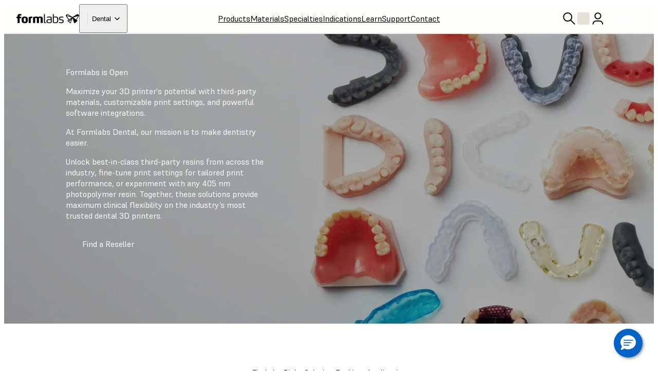

--- FILE ---
content_type: text/css
request_url: https://dental.formlabs.com/_next/static/css/1c8147aa466e941b.css
body_size: 22978
content:
#nprogress{pointer-events:none}#nprogress .bar{background:#29d;position:fixed;z-index:1031;top:0;left:0;width:100%;height:2px}#nprogress .peg{display:block;position:absolute;right:0;width:100px;height:100%;box-shadow:0 0 10px #29d,0 0 5px #29d;opacity:1;transform:rotate(3deg) translateY(-4px)}#nprogress .spinner{display:block;position:fixed;z-index:1031;top:15px;right:15px}#nprogress .spinner-icon{width:18px;height:18px;box-sizing:border-box;border-color:#29d transparent transparent #29d;border-style:solid;border-width:2px;border-radius:50%;animation:nprogress-spinner .4s linear infinite}.nprogress-custom-parent{overflow:hidden;position:relative}.nprogress-custom-parent #nprogress .bar,.nprogress-custom-parent #nprogress .spinner{position:absolute}@keyframes nprogress-spinner{0%{transform:rotate(0deg)}to{transform:rotate(1turn)}}html:has(.global-styles--reset){margin:0;padding:0;border:0;font-size:100%;font:inherit;vertical-align:baseline}@media screen and (max-width:768px){html:has(.global-styles--reset){font-size:16px!important}}:where(:root:has(.global-styles--reset),:root:has(.global-styles--v3) .global-styles--header,:root:has(.global-styles--v3) .global-styles--footer) a,:where(:root:has(.global-styles--reset),:root:has(.global-styles--v3) .global-styles--header,:root:has(.global-styles--v3) .global-styles--footer) abbr,:where(:root:has(.global-styles--reset),:root:has(.global-styles--v3) .global-styles--header,:root:has(.global-styles--v3) .global-styles--footer) acronym,:where(:root:has(.global-styles--reset),:root:has(.global-styles--v3) .global-styles--header,:root:has(.global-styles--v3) .global-styles--footer) address,:where(:root:has(.global-styles--reset),:root:has(.global-styles--v3) .global-styles--header,:root:has(.global-styles--v3) .global-styles--footer) applet,:where(:root:has(.global-styles--reset),:root:has(.global-styles--v3) .global-styles--header,:root:has(.global-styles--v3) .global-styles--footer) article,:where(:root:has(.global-styles--reset),:root:has(.global-styles--v3) .global-styles--header,:root:has(.global-styles--v3) .global-styles--footer) aside,:where(:root:has(.global-styles--reset),:root:has(.global-styles--v3) .global-styles--header,:root:has(.global-styles--v3) .global-styles--footer) audio,:where(:root:has(.global-styles--reset),:root:has(.global-styles--v3) .global-styles--header,:root:has(.global-styles--v3) .global-styles--footer) b,:where(:root:has(.global-styles--reset),:root:has(.global-styles--v3) .global-styles--header,:root:has(.global-styles--v3) .global-styles--footer) big,:where(:root:has(.global-styles--reset),:root:has(.global-styles--v3) .global-styles--header,:root:has(.global-styles--v3) .global-styles--footer) blockquote,:where(:root:has(.global-styles--reset),:root:has(.global-styles--v3) .global-styles--header,:root:has(.global-styles--v3) .global-styles--footer) body,:where(:root:has(.global-styles--reset),:root:has(.global-styles--v3) .global-styles--header,:root:has(.global-styles--v3) .global-styles--footer) canvas,:where(:root:has(.global-styles--reset),:root:has(.global-styles--v3) .global-styles--header,:root:has(.global-styles--v3) .global-styles--footer) caption,:where(:root:has(.global-styles--reset),:root:has(.global-styles--v3) .global-styles--header,:root:has(.global-styles--v3) .global-styles--footer) center,:where(:root:has(.global-styles--reset),:root:has(.global-styles--v3) .global-styles--header,:root:has(.global-styles--v3) .global-styles--footer) cite,:where(:root:has(.global-styles--reset),:root:has(.global-styles--v3) .global-styles--header,:root:has(.global-styles--v3) .global-styles--footer) code,:where(:root:has(.global-styles--reset),:root:has(.global-styles--v3) .global-styles--header,:root:has(.global-styles--v3) .global-styles--footer) dd,:where(:root:has(.global-styles--reset),:root:has(.global-styles--v3) .global-styles--header,:root:has(.global-styles--v3) .global-styles--footer) del,:where(:root:has(.global-styles--reset),:root:has(.global-styles--v3) .global-styles--header,:root:has(.global-styles--v3) .global-styles--footer) details,:where(:root:has(.global-styles--reset),:root:has(.global-styles--v3) .global-styles--header,:root:has(.global-styles--v3) .global-styles--footer) dfn,:where(:root:has(.global-styles--reset),:root:has(.global-styles--v3) .global-styles--header,:root:has(.global-styles--v3) .global-styles--footer) div,:where(:root:has(.global-styles--reset),:root:has(.global-styles--v3) .global-styles--header,:root:has(.global-styles--v3) .global-styles--footer) dl,:where(:root:has(.global-styles--reset),:root:has(.global-styles--v3) .global-styles--header,:root:has(.global-styles--v3) .global-styles--footer) dt,:where(:root:has(.global-styles--reset),:root:has(.global-styles--v3) .global-styles--header,:root:has(.global-styles--v3) .global-styles--footer) em,:where(:root:has(.global-styles--reset),:root:has(.global-styles--v3) .global-styles--header,:root:has(.global-styles--v3) .global-styles--footer) embed,:where(:root:has(.global-styles--reset),:root:has(.global-styles--v3) .global-styles--header,:root:has(.global-styles--v3) .global-styles--footer) fieldset,:where(:root:has(.global-styles--reset),:root:has(.global-styles--v3) .global-styles--header,:root:has(.global-styles--v3) .global-styles--footer) figcaption,:where(:root:has(.global-styles--reset),:root:has(.global-styles--v3) .global-styles--header,:root:has(.global-styles--v3) .global-styles--footer) figure,:where(:root:has(.global-styles--reset),:root:has(.global-styles--v3) .global-styles--header,:root:has(.global-styles--v3) .global-styles--footer) footer,:where(:root:has(.global-styles--reset),:root:has(.global-styles--v3) .global-styles--header,:root:has(.global-styles--v3) .global-styles--footer) form,:where(:root:has(.global-styles--reset),:root:has(.global-styles--v3) .global-styles--header,:root:has(.global-styles--v3) .global-styles--footer) h1,:where(:root:has(.global-styles--reset),:root:has(.global-styles--v3) .global-styles--header,:root:has(.global-styles--v3) .global-styles--footer) h2,:where(:root:has(.global-styles--reset),:root:has(.global-styles--v3) .global-styles--header,:root:has(.global-styles--v3) .global-styles--footer) h3,:where(:root:has(.global-styles--reset),:root:has(.global-styles--v3) .global-styles--header,:root:has(.global-styles--v3) .global-styles--footer) h4,:where(:root:has(.global-styles--reset),:root:has(.global-styles--v3) .global-styles--header,:root:has(.global-styles--v3) .global-styles--footer) h5,:where(:root:has(.global-styles--reset),:root:has(.global-styles--v3) .global-styles--header,:root:has(.global-styles--v3) .global-styles--footer) h6,:where(:root:has(.global-styles--reset),:root:has(.global-styles--v3) .global-styles--header,:root:has(.global-styles--v3) .global-styles--footer) header,:where(:root:has(.global-styles--reset),:root:has(.global-styles--v3) .global-styles--header,:root:has(.global-styles--v3) .global-styles--footer) hgroup,:where(:root:has(.global-styles--reset),:root:has(.global-styles--v3) .global-styles--header,:root:has(.global-styles--v3) .global-styles--footer) i,:where(:root:has(.global-styles--reset),:root:has(.global-styles--v3) .global-styles--header,:root:has(.global-styles--v3) .global-styles--footer) iframe,:where(:root:has(.global-styles--reset),:root:has(.global-styles--v3) .global-styles--header,:root:has(.global-styles--v3) .global-styles--footer) img,:where(:root:has(.global-styles--reset),:root:has(.global-styles--v3) .global-styles--header,:root:has(.global-styles--v3) .global-styles--footer) ins,:where(:root:has(.global-styles--reset),:root:has(.global-styles--v3) .global-styles--header,:root:has(.global-styles--v3) .global-styles--footer) kbd,:where(:root:has(.global-styles--reset),:root:has(.global-styles--v3) .global-styles--header,:root:has(.global-styles--v3) .global-styles--footer) label,:where(:root:has(.global-styles--reset),:root:has(.global-styles--v3) .global-styles--header,:root:has(.global-styles--v3) .global-styles--footer) legend,:where(:root:has(.global-styles--reset),:root:has(.global-styles--v3) .global-styles--header,:root:has(.global-styles--v3) .global-styles--footer) li,:where(:root:has(.global-styles--reset),:root:has(.global-styles--v3) .global-styles--header,:root:has(.global-styles--v3) .global-styles--footer) mark,:where(:root:has(.global-styles--reset),:root:has(.global-styles--v3) .global-styles--header,:root:has(.global-styles--v3) .global-styles--footer) menu,:where(:root:has(.global-styles--reset),:root:has(.global-styles--v3) .global-styles--header,:root:has(.global-styles--v3) .global-styles--footer) nav,:where(:root:has(.global-styles--reset),:root:has(.global-styles--v3) .global-styles--header,:root:has(.global-styles--v3) .global-styles--footer) object,:where(:root:has(.global-styles--reset),:root:has(.global-styles--v3) .global-styles--header,:root:has(.global-styles--v3) .global-styles--footer) ol,:where(:root:has(.global-styles--reset),:root:has(.global-styles--v3) .global-styles--header,:root:has(.global-styles--v3) .global-styles--footer) output,:where(:root:has(.global-styles--reset),:root:has(.global-styles--v3) .global-styles--header,:root:has(.global-styles--v3) .global-styles--footer) p,:where(:root:has(.global-styles--reset),:root:has(.global-styles--v3) .global-styles--header,:root:has(.global-styles--v3) .global-styles--footer) pre,:where(:root:has(.global-styles--reset),:root:has(.global-styles--v3) .global-styles--header,:root:has(.global-styles--v3) .global-styles--footer) q,:where(:root:has(.global-styles--reset),:root:has(.global-styles--v3) .global-styles--header,:root:has(.global-styles--v3) .global-styles--footer) ruby,:where(:root:has(.global-styles--reset),:root:has(.global-styles--v3) .global-styles--header,:root:has(.global-styles--v3) .global-styles--footer) s,:where(:root:has(.global-styles--reset),:root:has(.global-styles--v3) .global-styles--header,:root:has(.global-styles--v3) .global-styles--footer) samp,:where(:root:has(.global-styles--reset),:root:has(.global-styles--v3) .global-styles--header,:root:has(.global-styles--v3) .global-styles--footer) section,:where(:root:has(.global-styles--reset),:root:has(.global-styles--v3) .global-styles--header,:root:has(.global-styles--v3) .global-styles--footer) small,:where(:root:has(.global-styles--reset),:root:has(.global-styles--v3) .global-styles--header,:root:has(.global-styles--v3) .global-styles--footer) span,:where(:root:has(.global-styles--reset),:root:has(.global-styles--v3) .global-styles--header,:root:has(.global-styles--v3) .global-styles--footer) strike,:where(:root:has(.global-styles--reset),:root:has(.global-styles--v3) .global-styles--header,:root:has(.global-styles--v3) .global-styles--footer) strong,:where(:root:has(.global-styles--reset),:root:has(.global-styles--v3) .global-styles--header,:root:has(.global-styles--v3) .global-styles--footer) sub,:where(:root:has(.global-styles--reset),:root:has(.global-styles--v3) .global-styles--header,:root:has(.global-styles--v3) .global-styles--footer) summary,:where(:root:has(.global-styles--reset),:root:has(.global-styles--v3) .global-styles--header,:root:has(.global-styles--v3) .global-styles--footer) sup,:where(:root:has(.global-styles--reset),:root:has(.global-styles--v3) .global-styles--header,:root:has(.global-styles--v3) .global-styles--footer) table,:where(:root:has(.global-styles--reset),:root:has(.global-styles--v3) .global-styles--header,:root:has(.global-styles--v3) .global-styles--footer) tbody,:where(:root:has(.global-styles--reset),:root:has(.global-styles--v3) .global-styles--header,:root:has(.global-styles--v3) .global-styles--footer) td,:where(:root:has(.global-styles--reset),:root:has(.global-styles--v3) .global-styles--header,:root:has(.global-styles--v3) .global-styles--footer) tfoot,:where(:root:has(.global-styles--reset),:root:has(.global-styles--v3) .global-styles--header,:root:has(.global-styles--v3) .global-styles--footer) th,:where(:root:has(.global-styles--reset),:root:has(.global-styles--v3) .global-styles--header,:root:has(.global-styles--v3) .global-styles--footer) thead,:where(:root:has(.global-styles--reset),:root:has(.global-styles--v3) .global-styles--header,:root:has(.global-styles--v3) .global-styles--footer) time,:where(:root:has(.global-styles--reset),:root:has(.global-styles--v3) .global-styles--header,:root:has(.global-styles--v3) .global-styles--footer) tr,:where(:root:has(.global-styles--reset),:root:has(.global-styles--v3) .global-styles--header,:root:has(.global-styles--v3) .global-styles--footer) tt,:where(:root:has(.global-styles--reset),:root:has(.global-styles--v3) .global-styles--header,:root:has(.global-styles--v3) .global-styles--footer) u,:where(:root:has(.global-styles--reset),:root:has(.global-styles--v3) .global-styles--header,:root:has(.global-styles--v3) .global-styles--footer) ul,:where(:root:has(.global-styles--reset),:root:has(.global-styles--v3) .global-styles--header,:root:has(.global-styles--v3) .global-styles--footer) var,:where(:root:has(.global-styles--reset),:root:has(.global-styles--v3) .global-styles--header,:root:has(.global-styles--v3) .global-styles--footer) video{margin:0;padding:0;border:0;font-size:100%;font:inherit;vertical-align:baseline}:where(:root:has(.global-styles--reset),:root:has(.global-styles--v3) .global-styles--header,:root:has(.global-styles--v3) .global-styles--footer) article,:where(:root:has(.global-styles--reset),:root:has(.global-styles--v3) .global-styles--header,:root:has(.global-styles--v3) .global-styles--footer) aside,:where(:root:has(.global-styles--reset),:root:has(.global-styles--v3) .global-styles--header,:root:has(.global-styles--v3) .global-styles--footer) details,:where(:root:has(.global-styles--reset),:root:has(.global-styles--v3) .global-styles--header,:root:has(.global-styles--v3) .global-styles--footer) figcaption,:where(:root:has(.global-styles--reset),:root:has(.global-styles--v3) .global-styles--header,:root:has(.global-styles--v3) .global-styles--footer) figure,:where(:root:has(.global-styles--reset),:root:has(.global-styles--v3) .global-styles--header,:root:has(.global-styles--v3) .global-styles--footer) footer,:where(:root:has(.global-styles--reset),:root:has(.global-styles--v3) .global-styles--header,:root:has(.global-styles--v3) .global-styles--footer) header,:where(:root:has(.global-styles--reset),:root:has(.global-styles--v3) .global-styles--header,:root:has(.global-styles--v3) .global-styles--footer) hgroup,:where(:root:has(.global-styles--reset),:root:has(.global-styles--v3) .global-styles--header,:root:has(.global-styles--v3) .global-styles--footer) menu,:where(:root:has(.global-styles--reset),:root:has(.global-styles--v3) .global-styles--header,:root:has(.global-styles--v3) .global-styles--footer) nav,:where(:root:has(.global-styles--reset),:root:has(.global-styles--v3) .global-styles--header,:root:has(.global-styles--v3) .global-styles--footer) section{display:block}:where(:root:has(.global-styles--reset),:root:has(.global-styles--v3) .global-styles--header,:root:has(.global-styles--v3) .global-styles--footer) body{line-height:1}:where(:root:has(.global-styles--reset),:root:has(.global-styles--v3) .global-styles--header,:root:has(.global-styles--v3) .global-styles--footer) ol,:where(:root:has(.global-styles--reset),:root:has(.global-styles--v3) .global-styles--header,:root:has(.global-styles--v3) .global-styles--footer) ul{list-style:none}:where(:root:has(.global-styles--reset),:root:has(.global-styles--v3) .global-styles--header,:root:has(.global-styles--v3) .global-styles--footer) blockquote,:where(:root:has(.global-styles--reset),:root:has(.global-styles--v3) .global-styles--header,:root:has(.global-styles--v3) .global-styles--footer) q{quotes:none}:where(:root:has(.global-styles--reset),:root:has(.global-styles--v3) .global-styles--header,:root:has(.global-styles--v3) .global-styles--footer) blockquote:after,:where(:root:has(.global-styles--reset),:root:has(.global-styles--v3) .global-styles--header,:root:has(.global-styles--v3) .global-styles--footer) blockquote:before,:where(:root:has(.global-styles--reset),:root:has(.global-styles--v3) .global-styles--header,:root:has(.global-styles--v3) .global-styles--footer) q:after,:where(:root:has(.global-styles--reset),:root:has(.global-styles--v3) .global-styles--header,:root:has(.global-styles--v3) .global-styles--footer) q:before{content:"";content:none}:where(:root:has(.global-styles--reset),:root:has(.global-styles--v3) .global-styles--header,:root:has(.global-styles--v3) .global-styles--footer) table{border-collapse:collapse;border-spacing:0}:where(:root:has(.global-styles--reset),:root:has(.global-styles--v3) .global-styles--header,:root:has(.global-styles--v3) .global-styles--footer) button{font-size:medium;font-family:initial;line-height:normal;color:initial;padding:initial;margin:initial;background:initial;border:initial;cursor:auto}:where(:root:has(.global-styles--reset),:root:has(.global-styles--v3) .global-styles--header,:root:has(.global-styles--v3) .global-styles--footer) strong{font-weight:revert}:root:has(.global-styles--core),:root:has(.global-styles--v3) :where(.global-styles--header,.global-styles--footer){--primary-accent-color:var(--formlabs-orange);--secondary-button-border-color:var(--orange100);--page-light-theme-background-color:var(
    --Cream-1---Light-Background,#fefdf9
  );--line-height:1.5em}:root:has(.global-styles--medical){--primary-accent-color:var(--Formlabs-Blue,#0061dc);--secondary-button-border-color:var(--blue600);--page-light-theme-background-color:var(
    --Cream-1---Light-Background,#fefdf9
  )}:root:has(.global-styles--legacy),:root:has(.global-styles--v3) :where(.global-styles--header,.global-styles--footer){--black:#000000;--white:#ffffff;--grey700:#1f1f1f;--grey600:#333333;--grey400:#63666a;--grey300:#a4a6a8;--grey200:#d0d0ce;--grey100:#e0e0e0;--grey50:#f3f3f3;--blue700:#001a47;--blue600:#002566;--blue500:#003594;--blue400:#0762c8;--blue200:#5db5ff;--orange100:#feceb6;--orange700:#953800;--inputgrey:#cccccc;--formlabs-orange:#ff5a00;--formlabs-blue:#085cff;--light-1:#fefdf9;--light-2:#fbf9f4;--light-3:#f3f0e9;--light-4:#ece8df;--light-5:#e5e1d6;--light-6:#ddd9cf;--light-7:#d2cec4;--light-8:#bfbbb1;--light-9:#908c83;--light-10:#868178;--light-11:#666259;--light-12:#232018;--dark-1:#111110;--dark-2:#1a1918;--dark-3:#232221;--dark-4:#2a2928;--dark-5:#32312f;--dark-6:#3b3a38;--dark-7:#494846;--dark-8:#615f5d;--dark-9:#706e6b;--dark-10:#7d7b78;--dark-11:#b7b4af;--dark-12:#f1eee7}:root:has(.global-styles--legacy){--display-weight:700;--display-large:6rem;--display-large-tablet:4.5rem;--display-large-mobile:2.625rem;--display-large-lh:117%;--display-medium:3.25rem;--display-medium-mobile:2rem;--display-medium-lh:123%;--display-small:2.75rem;--display-small-mobile:1.875rem;--display-small-lh:118%;--display-xsmall:2.25rem;--display-xsmall-mobile:1.75rem;--display-xsmall-lh:122%;--heading-weight:700;--heading-xxlarge:2.5rem;--heading-xxlarge-lh:3.25rem;--heading-xlarge:2.25rem;--heading-xlarge-lh:2.755rem;--heading-large:2rem;--heading-large-lh:2.5rem;--heading-medium:1.75rem;--heading-medium-lh:2.25rem;--heading-small:1.5rem;--heading-small-lh:2rem;--heading-xsmall:1.25rem;--heading-xsmall-lh:1.75rem;--paragraph-weight:400;--paragraph-large:1.125rem;--paragraph-large-lh:1.75rem;--paragraph-medium:1rem;--paragraph-medium-lh:1.55rem;--paragraph-small:0.875rem;--paragraph-small-lh:1.25rem;--paragraph-xsmall:0.75rem;--paragraph-xsmall-lh:1.25rem;--eyebrow-weight:700;--eyebrow-large:1.125rem;--eyebrow-large-spacing:1.5px;--eyebrow-large-lh:1.6875rem;--eyebrow-medium:1rem;--eyebrow-medium-spacing:1.33px;--eyebrow-medium-lh:1.5rem;--eyebrow-small:0.875rem;--eyebrow-small-spacing:1.17px;--eyebrow-small-lh:1.3125rem;--eyebrow-xsmall:0.75rem;--eyebrow-xsmall-spacing:1px;--eyebrow-xsmall-lh:1.125rem;--label-weight:600;--label-large:1.125rem;--label-large-lh:1.55rem;--label-medium:1rem;--label-medium-lh:1.25rem;--label-small:0.875rem;--label-small-lh:1rem;--label-xsmall:0.75rem;--label-xsmall-lh:1rem}i[class*=" fl-v2-"]:before,i[class^=fl-v2-]:before{font-family:var(--font-formicons)!important;font-style:normal;font-weight:400!important;font-variant:normal;text-transform:none;line-height:1;-webkit-font-smoothing:antialiased;-moz-osx-font-smoothing:grayscale}.fl-v2-fl-add_circle:before{content:"\f101"}.fl-v2-fl-add_shopping_cart:before{content:"\f102"}.fl-v2-fl-arrow-left:before{content:"\f103"}.fl-v2-fl-arrow-right:before{content:"\f104"}.fl-v2-fl-attach_file:before{content:"\f105"}.fl-v2-fl-bookmark:before{content:"\f106"}.fl-v2-fl-chat:before{content:"\f107"}.fl-v2-fl-check:before{content:"\f108"}.fl-v2-fl-chevron_down:before{content:"\f109"}.fl-v2-fl-chevron_left:before{content:"\f10a"}.fl-v2-fl-chevron_right:before{content:"\f10b"}.fl-v2-fl-chevron_up:before{content:"\f10c"}.fl-v2-fl-circle_check:before{content:"\f10d"}.fl-v2-fl-clock:before{content:"\f10e"}.fl-v2-fl-download:before{content:"\f10f"}.fl-v2-fl-edit:before{content:"\f110"}.fl-v2-fl-exit:before{content:"\f111"}.fl-v2-fl-external-link:before{content:"\f112"}.fl-v2-fl-file:before{content:"\f113"}.fl-v2-fl-filter:before{content:"\f114"}.fl-v2-fl-format_list_bulleted:before{content:"\f115"}.fl-v2-fl-gear-settings:before{content:"\f116"}.fl-v2-fl-grid_view:before{content:"\f117"}.fl-v2-fl-hamburger:before{content:"\f118"}.fl-v2-fl-icon-form2:before{content:"\f119"}.fl-v2-fl-icon-form3:before{content:"\f11a"}.fl-v2-fl-icon-form3b:before{content:"\f11b"}.fl-v2-fl-icon-form3bl:before{content:"\f11c"}.fl-v2-fl-icon-form3l:before{content:"\f11d"}.fl-v2-fl-icon-fuse1:before{content:"\f11e"}.fl-v2-fl-link:before{content:"\f11f"}.fl-v2-fl-list_view:before{content:"\f120"}.fl-v2-fl-location:before{content:"\f121"}.fl-v2-fl-masonry_view:before{content:"\f122"}.fl-v2-fl-pdf:before{content:"\f123"}.fl-v2-fl-phone:before{content:"\f124"}.fl-v2-fl-print:before{content:"\f125"}.fl-v2-fl-search:before{content:"\f126"}.fl-v2-fl-settings:before{content:"\f127"}.fl-v2-fl-shopping_cart:before{content:"\f128"}.fl-v2-fl-thumb_up:before{content:"\f129"}.fl-v2-fl-user:before{content:"\f12a"}.fl-v2-fl-verified_user:before{content:"\f12b"}.fl-v2-fl-info:before{content:"\f12c"}.fl-v2-fl-calculator:before{content:"\f12d"}.fl-v2-fl-facebook:before{content:"\f12e"}.fl-v2-fl-linkedin:before{content:"\f12f"}.fl-v2-fl-twitter:before{content:"\f130"}.fl-v2-fl-3d_printer:before{content:"\f131"}.fl-v2-fl-3d_sphere_rotate_arrows:before{content:"\f132"}.fl-v2-fl-bowling_ball:before{content:"\f133"}.fl-v2-fl-question_select:before{content:"\f134"}.fl-v2-fl-search_loap_checkmark:before{content:"\f135"}.fl-v2-fl-smiley_happy:before{content:"\f136"}.fl-v2-fl-biocompatible:before{content:"\f137"}.fl-v2-fl-powder_grains:before{content:"\f138"}.fl-v2-fl-resin_drop:before{content:"\f139"}.fl-v2-fl-3d_object:before{content:"\f13a"}.fl-v2-fl-delivery_shipment:before{content:"\f13b"}.fl-v2-fl-engine:before{content:"\f13c"}.fl-v2-fl-equalizer:before{content:"\f13d"}.fl-v2-fl-hospital_board_square:before{content:"\f13e"}.fl-v2-fl-ring:before{content:"\f13f"}.fl-v2-fl-science_book_flask:before{content:"\f140"}.fl-v2-fl-teeth:before{content:"\f141"}.fl-v2-fl-alert_triangle:before{content:"\f142"}.fl-v2-fl-announcement:before{content:"\f143"}.fl-v2-fl-check_circle:before{content:"\f144"}.fl-v2-fl-formlabs:before{content:"\f145"}.fl-v2-fl-info_circle:before{content:"\f146"}.fl-v2-fl-high_detail:before{content:"\f147"}.fl-v2-fl-smooth_surface:before{content:"\f148"}.fl-v2-fl-strong_precise:before{content:"\f149"}.fl-v2-fl-calendar:before{content:"\f14a"}.fl-v2-fl-folder_open:before{content:"\f14b"}.fl-v2-fl-instagram:before{content:"\f14c"}.fl-v2-fl-mail:before{content:"\f14d"}.fl-v2-fl-offer:before{content:"\f14e"}.fl-v2-fl-youtube:before{content:"\f14f"}.fl-v2-fl-metal:before{content:"\f150"}.fl-v2-fl-plus_minus:before{content:"\f151"}.fl-v2-fl-3d-printer:before{content:"\f152"}.fl-v2-fl-curious:before{content:"\f153"}.fl-v2-fl-loading-circle:before{content:"\f154"}.fl-v2-fl-question-select:before{content:"\f155"}.fl-v2-fl-search-loop-checkmark:before{content:"\f156"}.fl-v2-fl-smile:before{content:"\f157"}.fl-v2-fl-add_profile:before{content:"\f158"}.fl-v2-fl-assignment_person:before{content:"\f159"}.fl-v2-fl-assignment:before{content:"\f15a"}.fl-v2-fl-bubbles:before{content:"\f15b"}.fl-v2-fl-city:before{content:"\f15c"}.fl-v2-fl-cloud:before{content:"\f15d"}.fl-v2-fl-code:before{content:"\f15e"}.fl-v2-fl-communicate:before{content:"\f15f"}.fl-v2-fl-communication_2:before{content:"\f160"}.fl-v2-fl-communication:before{content:"\f161"}.fl-v2-fl-computer_list:before{content:"\f162"}.fl-v2-fl-extension:before{content:"\f163"}.fl-v2-fl-in_house:before{content:"\f164"}.fl-v2-fl-lightbulb:before{content:"\f165"}.fl-v2-fl-love:before{content:"\f166"}.fl-v2-fl-material:before{content:"\f167"}.fl-v2-fl-money:before{content:"\f168"}.fl-v2-fl-people:before{content:"\f169"}.fl-v2-fl-rocket:before{content:"\f16a"}.fl-v2-fl-star:before{content:"\f16b"}.fl-v2-fl-swap:before{content:"\f16c"}.fl-v2-fl-trending_up:before{content:"\f16d"}.fl-v2-fl-trophy:before{content:"\f16e"}.fl-v2-fl-world:before{content:"\f16f"}.fl-v2-fl-circle_check_solid:before{content:"\f170"}.fl-v2-fl-circle_default:before{content:"\f171"}.fl-v2-fl-minus:before{content:"\f172"}.fl-v2-fl-plus:before{content:"\f173"}.fl-v2-fl-bp2_quick_release:before{content:"\f174"}.fl-v2-fl-resin_check:before{content:"\f175"}.fl-v2-fl-stainless_steel:before{content:"\f176"}.fl-v2-fl-thunder_shield:before{content:"\f177"}.fl-v2-fl-dimensional_accuracy:before{content:"\f178"}.fl-v2-fl-environmental_stability:before{content:"\f179"}.fl-v2-fl-high_stiffness:before{content:"\f17a"}.fl-v2-fl-thermal_resistance:before{content:"\f17b"}.fl-v2-fl-high_contrast:before{content:"\f17c"}.fl-v2-fl-semi_transparent:before{content:"\f17d"}.fl-v2-fl-shapes_circle_square:before{content:"\f17e"}.fl-v2-fl-soap_bubbles_cleaning:before{content:"\f17f"}.fl-v2-fl-stethoscope:before{content:"\f180"}.fl-v2-fl-disabled:before{content:"\f181"}.fl-v2-fl-legal_scale:before{content:"\f182"}.fl-v2-fl-automotive:before{content:"\f183"}.fl-v2-fl-aerospace:before{content:"\f184"}.fl-v2-fl-aesthetic-color:before{content:"\f185"}.fl-v2-fl-bright-lightbulb:before{content:"\f186"}.fl-v2-fl-efficient:before{content:"\f187"}.fl-v2-fl-elastomeric:before{content:"\f188"}.fl-v2-fl-fast-spring:before{content:"\f189"}.fl-v2-fl-high-tear-strength:before{content:"\f18a"}.fl-v2-fl-lower-cost:before{content:"\f18b"}.fl-v2-fl-made-measure:before{content:"\f18c"}.fl-v2-fl-neutral-undertone:before{content:"\f18d"}.fl-v2-fl-opaque-matte:before{content:"\f18e"}.fl-v2-fl-part-quality:before{content:"\f18f"}.fl-v2-fl-pliable:before{content:"\f190"}.fl-v2-fl-precise-fit:before{content:"\f191"}.fl-v2-fl-resistant:before{content:"\f192"}.fl-v2-fl-soft-strong:before{content:"\f193"}.fl-v2-fl-testing-module:before{content:"\f194"}.fl-v2-fl-icon-form4:before{content:"\f195"}.fl-v2-fl-icon-form4b:before{content:"\f196"}.fl-v2-fl-youtube-filled-frameless:before{content:"\f197"}.fl-v2-fl-linkedin-frameless:before{content:"\f198"}.fl-v2-fl-instagram-frameless:before{content:"\f199"}.fl-v2-fl-facebook-frameless:before{content:"\f19a"}.fl-v2-fl-xiaohongshu-frameless:before{content:"\f19b"}.fl-v2-fl-weibo-frameless:before{content:"\f19c"}.fl-v2-fl-wechat-frameless:before{content:"\f19d"}.fl-v2-fl-tiktok-frameless:before{content:"\f19e"}.fl-v2-fl-bilibili-frameless:before{content:"\f19f"}:where(:root:has(.global-styles--legacy)) .debug-missing-components [data-missing-component]{display:block!important;visibility:visible!important;max-width:none!important;max-height:none!important;overflow:visible!important;opacity:1!important;background:red!important;color:white!important}@media screen and (max-width:768px){html:has(.global-styles--legacy){font-size:15px}}@media screen and (min-width:768px) and (max-width:1640px){html:has(.global-styles--legacy){font-size:16px}}@media screen and (min-width:1641px){html{font-size:16px}}html:has(.global-styles--legacy){margin-right:calc(-1 * (100vw - 100%))}:where(:root:has(.global-styles--legacy)) *{box-sizing:border-box;font-synthesis:none!important}:where(:root:has(.global-styles--legacy)) body{max-width:100vw;height:auto;overflow-x:hidden;position:relative;line-height:1.6;margin:0}:where(:root:has(.global-styles--legacy)) img{max-width:100%}:where(:root:has(.global-styles--legacy)) video{height:auto}:where(:root:has(.global-styles--legacy)) svg text{font-size:18px}:where(:root:has(.global-styles--legacy)) ::-moz-selection{background:#0762c8;color:#fff}:where(:root:has(.global-styles--legacy)) ::selection{background:#0762c8;color:#fff}:where(:root:has(.global-styles--legacy)) strong h2{font-weight:600}:where(:root:has(.global-styles--legacy)) a{color:#0762c8;text-decoration:none}:where(:root:has(.global-styles--legacy)) a i{text-decoration:none}:where(:root:has(.global-styles--legacy)) button{font-size:inherit;font-family:inherit;line-height:inherit;color:#0762c8;padding:0;margin:0;background:none;border:none;cursor:pointer}@media screen and (max-width:700px){:where(:root:has(.global-styles--legacy)) .star svg text{font-size:14px}}:where(:root:has(.global-styles--legacy)) .container{width:90%;margin:0 auto}:where(:root:has(.global-styles--legacy)) .logo-list p{opacity:.5}:where(:root:has(.global-styles--legacy)) .position-above{z-index:40}:where(:root:has(.global-styles--legacy)) .home-featured-news{padding:5% 9%!important}:where(:root:has(.global-styles--legacy)) .home-featured-news p{margin:1.5rem 0}:where(:root:has(.global-styles--legacy)) .home-events{padding:1rem 2.5rem}:where(:root:has(.global-styles--legacy)) .home-events a{color:#5db5ff;margin-top:1.5rem}:where(:root:has(.global-styles--legacy)) .blog-grid>div>div{background-color:#3f3f3f;display:grid;grid-template-columns:1fr;margin:0;margin-right:0!important}:where(:root:has(.global-styles--legacy)) .blog-grid>div>div>*{width:auto!important}:where(:root:has(.global-styles--legacy)) .blog-grid>div>div>div:first-child,:where(:root:has(.global-styles--legacy)) .blog-grid>div>div>div:nth-child(3){padding-right:0!important}:where(:root:has(.global-styles--legacy)) .blog-grid>div>div>div:nth-child(2),:where(:root:has(.global-styles--legacy)) .blog-grid>div>div>div:nth-child(4){padding:1rem 3rem}:where(:root:has(.global-styles--legacy)) .blog-grid>div>div>div:last-child{grid-row:5;height:100%;margin:0 0 0 1rem!important;padding:2rem}:where(:root:has(.global-styles--legacy)) .blog-grid>div>div>div:last-child>*{display:block;margin:0 auto}:where(:root:has(.global-styles--legacy)) .industries-home{margin-top:-15rem;padding:20rem 0 5rem}:where(:root:has(.global-styles--legacy)) .background-home{padding:9rem 0 4rem}:where(:root:has(.global-styles--legacy)) .has-full-container{max-width:1980px;margin:0 auto}:where(:root:has(.global-styles--legacy)) .cms-modal{margin-top:0!important;top:0!important;max-height:80vh;overflow:auto}:where(:root:has(.global-styles--legacy)) .light{color:#000}:where(:root:has(.global-styles--legacy)) .dark,:where(:root:has(.global-styles--legacy)) .emphasis{color:#fff}@media screen and (min-width:1641px){:where(:root:has(.global-styles--legacy)) .container{width:1890px}}@media (min-width:700px){:where(:root:has(.global-styles--legacy)) .blog-grid>div>div{background-color:transparent;grid-template-columns:2fr 2fr 2fr 2fr}:where(:root:has(.global-styles--legacy)) .blog-grid>div>div>div:last-child{grid-row:2;grid-column:1/5;padding:1rem}:where(:root:has(.global-styles--legacy)) .blog-grid>div>div>div:nth-child(2),:where(:root:has(.global-styles--legacy)) .blog-grid>div>div>div:nth-child(4){padding:1rem}}@media (min-width:1024px){:where(:root:has(.global-styles--legacy)) .blog-grid>div>div{grid-template-columns:2fr 2fr 2fr 2fr 1fr}:where(:root:has(.global-styles--legacy)) .blog-grid>div>div>div:last-child{grid-row:1;grid-column:5;margin:0 0 0 1rem!important}}@media (max-width:1024px){:where(:root:has(.global-styles--legacy)) .hide-medium-down{display:none!important}:where(:root:has(.global-styles--legacy)) .home-featured-news h4{margin-bottom:20px}:where(:root:has(.global-styles--legacy)) .home-event-image,:where(:root:has(.global-styles--legacy)) .home-events{margin-bottom:2px}}@media (max-width:640px){:where(:root:has(.global-styles--legacy)) .full-width-small-down{margin:0 -1.875rem}:where(:root:has(.global-styles--legacy)) .home-featured-news{padding:5% 9%}:where(:root:has(.global-styles--legacy)) .hide-small-down{display:none!important}:where(:root:has(.global-styles--legacy)) .industries-home{margin-top:0;padding-top:5rem}}:where(:root:has(.global-styles--legacy)) .text-center{text-align:center}:where(:root:has(.global-styles--legacy)) .text-right{text-align:right}:where(:root:has(.global-styles--legacy)) .text-justify{text-align:justify}:where(:root:has(.global-styles--legacy)) .text-plugin{width:100%}:where(:root:has(.global-styles--legacy)) .wc-video div video{position:static!important;max-width:100%}:where(:root:has(.global-styles--legacy)) .slider-list{font-size:0}:where(:root:has(.global-styles--legacy)) .slider-list p{font-size:1rem}:where(:root:has(.global-styles--legacy)) .slider-list img{width:100%}:where(:root:has(.global-styles--legacy)) .slider-control-bottomleft i,:where(:root:has(.global-styles--legacy)) .slider-control-bottomright i{padding:20px;background:#0762c8;color:#fff;opacity:.8}:where(:root:has(.global-styles--legacy)) .slider-control-bottomleft i:hover,:where(:root:has(.global-styles--legacy)) .slider-control-bottomright i:hover{padding:20px;background:#0762c8;color:#fff;opacity:1}:where(:root:has(.global-styles--legacy)) .careers-caorousel-space-above picture{display:block}:where(:root:has(.global-styles--legacy)) .careers-caorousel-side{background:#f6f6f6;padding:20px;box-sizing:border-box}:where(:root:has(.global-styles--legacy)) .center{text-align:center}:where(:root:has(.global-styles--legacy)) #create-a-role>div{padding-bottom:4rem;border-bottom:1px solid #ddd}:where(:root:has(.global-styles--legacy)) .location-detail p{font-size:.86666666666rem;line-height:1.3}:where(:root:has(.global-styles--legacy)) .location-detail img{margin-bottom:20px}:where(:root:has(.global-styles--legacy)) .has-full-container .slider{box-sizing:border-box}:where(:root:has(.global-styles--legacy)) #how-we-hire{margin-bottom:3rem}@media print,screen and (min-width:1024px){:where(:root:has(.global-styles--legacy)) .careers-caorousel-space-above{margin-top:70px;position:relative}:where(:root:has(.global-styles--legacy)) .careers-caorousel-space-above:before{content:"\f103\f104";font-family:var(--font-formicons);font-size:.7rem;padding-top:55px;top:-70px;position:absolute;padding-right:110px;background:#f6f6f6;color:#f6f6f6}:where(:root:has(.global-styles--legacy)) .careers-caorousel-side{display:flex;align-items:center;padding-left:120px;padding-right:120px}}@media print,screen and (min-width:40em){:where(:root:has(.global-styles--legacy)) .careers-caorousel-side{display:flex;align-items:center}:where(:root:has(.global-styles--legacy)) .location-detail img{max-width:70%}:where(:root:has(.global-styles--legacy)) .location-detail a{margin-top:1.1rem}}@media (max-width:1024px){:where(:root:has(.global-styles--legacy)) .careers-caorousel-side{text-align:center}}@media (max-width:639px){:where(:root:has(.global-styles--legacy)) .careers-caorousel-side{display:none}:where(:root:has(.global-styles--legacy)) .mobile-padding{padding:0 30px}:where(:root:has(.global-styles--legacy)) .careers-caorousel-space-above{width:100vw;margin-left:-30px}}:where(:root:has(.global-styles--legacy)) #grnhse_app{max-width:640px;width:100%}:where(:root:has(.global-styles--legacy)) #grnhse_container{display:flex;align-items:flex-end;flex-direction:column}:where(:root:has(.global-styles--legacy)) .axis path{fill:none;stroke:#5e5e6c;stroke-width:1;shape-rendering:crispedges}:where(:root:has(.global-styles--legacy)) .show{display:block}:where(:root:has(.global-styles--legacy)) .hide{display:none}:where(:root:has(.global-styles--legacy)) .leaflet-container{z-index:0}:where(:root:has(.global-styles--legacy)) body .leaflet-pane{z-index:30}:where(:root:has(.global-styles--legacy)) body .leaflet-google-mutant{z-index:31!important}:where(:root:has(.global-styles--legacy)) body .leaflet-bottom,:where(:root:has(.global-styles--legacy)) body .leaflet-left,:where(:root:has(.global-styles--legacy)) body .leaflet-top{z-index:32}:where(:root:has(.global-styles--legacy)) .no-margin-top{margin-top:0}:where(:root:has(.global-styles--legacy)) .no-margin-bottom{margin-bottom:0}:where(:root:has(.global-styles--legacy)) .no-margin{margin-top:0;margin-bottom:0}:where(:root:has(.global-styles--legacy)) .bodyMobileMenuOpen{overflow:hidden;position:relative;height:100%}:where(:root:has(.global-styles--legacy)) .graph-container .graph-svg{display:block}:where(:root:has(.global-styles--legacy)) .graph-container .tick line{stroke:#e8ebf1;stroke-width:1px}:where(:root:has(.global-styles--legacy)) .graph-container .progress-bar{stroke:#dadada;stroke-width:1px;stroke-dasharray:10px}:where(:root:has(.global-styles--legacy)) .graph-container .graph-fill{opacity:.2}:where(:root:has(.global-styles--legacy)) .graph-container .graph-line{stroke-width:3px}:where(:root:has(.global-styles--legacy)) .graph-container .graph-drawer-circle-outer{fill:#eee}:where(:root:has(.global-styles--legacy)) .graph-container .graph-label,:where(:root:has(.global-styles--legacy)) .graph-container .graph-title{font-size:16px;fill:#181818}:where(:root:has(.global-styles--legacy)) .graph-container .graph-legend-text{fill:#596677;font-size:16px}:where(:root:has(.global-styles--legacy)) .graph-container .axis text{font-size:12px;fill:#3c3c3c}:where(:root:has(.global-styles--legacy)) .graph-container .y.axis text{transform:translate(-5px)}:where(:root:has(.global-styles--legacy)) .graph-container .x.axis text{transform:translateY(5px)}:where(:root:has(.global-styles--legacy)) .graph-container .y.axis .domain{display:none}:where(:root:has(.global-styles--legacy)) .graph-container .x.axis .tick line{display:none}:where(:root:has(.global-styles--legacy)) .graph-container .x.axis .domain{display:none}:where(:root:has(.global-styles--legacy)) .search-open{display:none}:where(:root:has(.global-styles--legacy)) .page-theme-light{background-color:var(--page-light-theme-background-color,#ffffff);color:#000000}:where(:root:has(.global-styles--legacy)) .page-theme-dark{background-color:#000000;color:#ffffff}:where(:root:has(.global-styles--legacy)) .page-theme-emphasis{background-color:#0762c8;color:#ffffff}@media print{.embedded-messaging{display:none!important}}:where(:root:has(.global-styles--legacy)) .main-subheading{font-family:var(--font-midnight);font-size:32px;font-style:normal;font-weight:600;line-height:120%;text-transform:uppercase}:where(:root:has(.global-styles--legacy)) .main-subsection-heading{font-family:var(--font-midnight);font-size:24px;font-style:normal;font-weight:600;line-height:120%;text-transform:uppercase}:where(:root:has(.global-styles--legacy)) .secondary-display-small{font-family:var(--font-supreme);font-size:56px;font-style:normal;font-weight:500;line-height:120%;letter-spacing:-1.12px;font-variation-settings:"wght" 500}:where(:root:has(.global-styles--legacy)) .secondary-heading{font-family:var(--font-supreme);font-size:48px;font-style:normal;font-weight:500;line-height:120%;letter-spacing:-.96px;font-variation-settings:"wght" 500}:where(:root:has(.global-styles--legacy)) .secondary-subheading{font-family:var(--font-supreme);font-size:32px;font-style:normal;font-weight:500;line-height:120%;letter-spacing:-.64px;font-variation-settings:"wght" 500}:where(:root:has(.global-styles--legacy)) .secondary-section-heading{font-family:var(--font-supreme);font-size:28px;font-style:normal;font-weight:500;line-height:120%;letter-spacing:-.56px;font-variation-settings:"wght" 500}:where(:root:has(.global-styles--legacy)) .secondary-subsection-heading{font-family:var(--font-supreme);font-size:24px;font-style:normal;font-weight:500;line-height:120%;letter-spacing:-.48px;font-variation-settings:"wght" 500}:where(:root:has(.global-styles--legacy)) .secondary-subsubsection-heading{font-family:var(--font-supreme);font-size:20px;font-style:normal;font-weight:500;line-height:120%;letter-spacing:-.4px;font-variation-settings:"wght" 500}:where(:root:has(.global-styles--legacy)) .secondary-minor-heading{font-family:var(--font-supreme);font-size:16px;font-style:normal;font-weight:500;line-height:150%;font-variation-settings:"wght" 500}:where(:root:has(.global-styles--legacy)) .label-large{font-family:var(--font-supreme);font-size:18px;font-style:normal;font-weight:600;line-height:150%;letter-spacing:-.36px;font-variation-settings:"wght" 600}:where(:root:has(.global-styles--legacy)) .paragraph-large{font-family:var(--font-supreme);font-size:18px;font-style:normal;font-weight:400;line-height:150%;letter-spacing:-.36px;font-variation-settings:"wght" 400}:where(:root:has(.global-styles--legacy)) .paragraph-standard{font-family:var(--font-supreme);font-size:16px;font-style:normal;font-weight:400;line-height:150%;font-variation-settings:"wght" 400}:where(:root:has(.global-styles--legacy)) .paragraph-medium{font-family:var(--font-supreme);font-size:14px;font-style:normal;font-weight:400;line-height:150%;font-variation-settings:"wght" 400}:where(:root:has(.global-styles--legacy)) .eyebrow-standard{font-family:var(--font-supreme);font-size:16px;font-style:normal;font-weight:500;line-height:150%;text-transform:uppercase;font-variation-settings:"wght" 500}:where(:root:has(.global-styles--legacy)) .eyebrow-medium{font-family:var(--font-supreme);font-size:14px;font-style:normal;font-weight:500;line-height:150%;text-transform:uppercase;font-variation-settings:"wght" 500}:root:has(.global-styles--legacy){--white:#ffffff;--gray-300:#d1d5db;--gray-400:#9ca3af;--gray-500:#6b7280;--gray-700:#374151;--black:#000000;--fl-light-blue:#5db5ff;--fl-focused-blue:#82afe3;--fl-highlight-blue:#0762c8;--fl-hover-blue:#003594;--fl-highlight-yellow:#e1a200}:where(.ui-reset,.ui-reset *),:where(.ui-reset,.ui-reset *):after,:where(.ui-reset,.ui-reset *):before{box-sizing:border-box;border:0 solid #e5e7eb}:where(.ui-reset,.ui-reset *):after,:where(.ui-reset,.ui-reset *):before{--tw-content:""}.ui-reset{line-height:1.5;-webkit-text-size-adjust:100%;-moz-tab-size:4;-o-tab-size:4;tab-size:4;font-family:var(--font-supreme),sans-serif;font-feature-settings:normal;font-variation-settings:normal;-webkit-tap-highlight-color:transparent;margin:0;line-height:inherit}hr:where(.ui-reset,.ui-reset *){height:0;color:inherit;border-top-width:1px}abbr:where([title]):where(.ui-reset,.ui-reset *){-webkit-text-decoration:underline dotted;text-decoration:underline dotted}h1:where(.ui-reset,.ui-reset *),h2:where(.ui-reset,.ui-reset *),h3:where(.ui-reset,.ui-reset *),h4:where(.ui-reset,.ui-reset *),h5:where(.ui-reset,.ui-reset *),h6:where(.ui-reset,.ui-reset *){font-size:inherit;font-weight:inherit}a:where(.ui-reset,.ui-reset *){color:inherit;text-decoration:inherit}b:where(.ui-reset,.ui-reset *),strong:where(.ui-reset,.ui-reset *){font-weight:bolder}code:where(.ui-reset,.ui-reset *),kbd:where(.ui-reset,.ui-reset *),pre:where(.ui-reset,.ui-reset *),samp:where(.ui-reset,.ui-reset *){font-family:ui-monospace,SFMono-Regular,Menlo,Monaco,Consolas,Liberation Mono,Courier New,monospace;font-feature-settings:normal;font-variation-settings:normal;font-size:1em}small:where(.ui-reset,.ui-reset *){font-size:80%}sub:where(.ui-reset,.ui-reset *),sup:where(.ui-reset,.ui-reset *){font-size:75%;line-height:0;position:relative;vertical-align:baseline}sub:where(.ui-reset,.ui-reset *){bottom:-.25em}sup:where(.ui-reset,.ui-reset *){top:-.5em}table:where(.ui-reset,.ui-reset *){text-indent:0;border-color:inherit;border-collapse:collapse}button:where(.ui-reset,.ui-reset *),input:where(.ui-reset,.ui-reset *),optgroup:where(.ui-reset,.ui-reset *),select:where(.ui-reset,.ui-reset *),textarea:where(.ui-reset,.ui-reset *){font-family:inherit;font-feature-settings:inherit;font-variation-settings:inherit;font-size:100%;font-weight:inherit;line-height:inherit;letter-spacing:inherit;color:inherit;margin:0;padding:0}button:where(.ui-reset,.ui-reset *),select:where(.ui-reset,.ui-reset *){text-transform:none}button:where(.ui-reset,.ui-reset *),input:where([type=button]):where(.ui-reset,.ui-reset *),input:where([type=reset]):where(.ui-reset,.ui-reset *),input:where([type=submit]):where(.ui-reset,.ui-reset *){-webkit-appearance:button;background-color:transparent;background-image:none}:-moz-focusring:where(.ui-reset,.ui-reset *){outline:auto}:-moz-ui-invalid:where(.ui-reset,.ui-reset *){box-shadow:none}progress:where(.ui-reset,.ui-reset *){vertical-align:baseline}:where(.ui-reset,.ui-reset *) ::-webkit-inner-spin-button,:where(.ui-reset,.ui-reset *) ::-webkit-outer-spin-button{height:auto}[type=search]:where(.ui-reset,.ui-reset *){-webkit-appearance:textfield;outline-offset:-2px}:where(.ui-reset,.ui-reset *) ::-webkit-search-decoration{-webkit-appearance:none}:where(.ui-reset,.ui-reset *) ::-webkit-file-upload-button{-webkit-appearance:button;font:inherit}summary:where(.ui-reset,.ui-reset *){display:list-item}blockquote:where(.ui-reset,.ui-reset *),dd:where(.ui-reset,.ui-reset *),dl:where(.ui-reset,.ui-reset *),figure:where(.ui-reset,.ui-reset *),h1:where(.ui-reset,.ui-reset *),h2:where(.ui-reset,.ui-reset *),h3:where(.ui-reset,.ui-reset *),h4:where(.ui-reset,.ui-reset *),h5:where(.ui-reset,.ui-reset *),h6:where(.ui-reset,.ui-reset *),hr:where(.ui-reset,.ui-reset *),p:where(.ui-reset,.ui-reset *),pre:where(.ui-reset,.ui-reset *){margin:0}fieldset:where(.ui-reset,.ui-reset *){margin:0;padding:0}legend:where(.ui-reset,.ui-reset *){padding:0}menu:where(.ui-reset,.ui-reset *),ol:where(.ui-reset,.ui-reset *),ul:where(.ui-reset,.ui-reset *){list-style:none;margin:0;padding:0}dialog:where(.ui-reset,.ui-reset *){padding:0}textarea:where(.ui-reset,.ui-reset *){resize:vertical}:where(.ui-reset,.ui-reset *) input::-moz-placeholder,:where(.ui-reset,.ui-reset *) textarea::-moz-placeholder{opacity:1;color:#9ca3af}:where(.ui-reset,.ui-reset *) input::placeholder,:where(.ui-reset,.ui-reset *) textarea::placeholder{opacity:1;color:#9ca3af}[role=button]:where(.ui-reset,.ui-reset *),button:where(.ui-reset,.ui-reset *){cursor:pointer}:disabled:where(.ui-reset,.ui-reset *){cursor:default}audio:where(.ui-reset,.ui-reset *),canvas:where(.ui-reset,.ui-reset *),embed:where(.ui-reset,.ui-reset *),iframe:where(.ui-reset,.ui-reset *),img:where(.ui-reset,.ui-reset *),object:where(.ui-reset,.ui-reset *),svg:where(.ui-reset,.ui-reset *),video:where(.ui-reset,.ui-reset *){display:block;vertical-align:middle}img:where(.ui-reset,.ui-reset *),video:where(.ui-reset,.ui-reset *){max-width:100%;height:auto}[hidden]:where(:not([hidden=until-found])):where(.ui-reset,.ui-reset *){display:none}.ui-reset{--font-sans:var(--font-supreme),ui-sans-serif,system-ui,-apple-system,BlinkMacSystemFont,"Segoe UI",Roboto,"Helvetica Neue",Arial,"Noto Sans",sans-serif,"Apple Color Emoji","Segoe UI Emoji","Segoe UI Symbol","Noto Color Emoji";--font-serif:ui-serif,Georgia,Cambria,"Times New Roman",Times,serif;--font-mono:ui-monospace,SFMono-Regular,Menlo,Monaco,Consolas,"Liberation Mono","Courier New",monospace;--border-color:rgb(209 213 219);--placeholder-color:rgb(156 163 175);font-family:var(--font-sans)}.ui-reset *,.ui-reset :after,.ui-reset :before{border-color:var(--border-color)}.ui-reset kbd,.ui-reset pre,.ui-reset samp{font-family:var(--font-mono)}.ui-reset input::-moz-placeholder,.ui-reset textarea::-moz-placeholder{color:var(--placeholder-color)}.ui-reset input::placeholder,.ui-reset textarea::placeholder{color:var(--placeholder-color)}.ui-sr-only{position:absolute;width:1px;height:1px;padding:0;margin:-1px;overflow:hidden;clip:rect(0,0,0,0);white-space:nowrap;border-width:0}.ui-pointer-events-none{pointer-events:none}.\!ui-pointer-events-auto{pointer-events:auto!important}.ui-pointer-events-auto{pointer-events:auto}.ui-invisible{visibility:hidden}.ui-fixed{position:fixed}.ui-absolute{position:absolute}.ui-relative{position:relative}.ui-sticky{position:sticky}.ui-inset-0{inset:0}.-ui-bottom-4{bottom:-1rem}.-ui-left-\[19rem\]{left:-19rem}.ui-bottom-0{bottom:0}.ui-bottom-4{bottom:1rem}.ui-left-0{left:0}.ui-left-1\/2{left:50%}.ui-left-4{left:1rem}.ui-left-\[19rem\]{left:19rem}.ui-right-0{right:0}.ui-right-2{right:.5rem}.ui-right-3{right:.75rem}.ui-right-4{right:1rem}.ui-top-0{top:0}.ui-top-0\.5{top:.125rem}.ui-top-1\/2{top:50%}.ui-top-10{top:2.5rem}.ui-top-3{top:.75rem}.ui-top-4{top:1rem}.ui-top-9{top:2.25rem}.ui-z-0{z-index:0}.ui-z-10{z-index:10}.ui-z-\[1000\]{z-index:1000}.ui-z-\[1001\]{z-index:1001}.ui-z-\[102\]{z-index:102}.ui-z-\[103\]{z-index:103}.ui-z-\[9998\]{z-index:9998}.ui-z-\[9999\]{z-index:9999}.ui-order-1{order:1}.ui-order-2{order:2}.ui-order-first{order:-9999}.ui-order-none{order:0}.ui-col-span-2{grid-column:span 2/span 2}.ui-col-span-full{grid-column:1/-1}.ui-row-span-2{grid-row:span 2/span 2}.ui-row-span-full{grid-row:1/-1}.ui-m-0{margin:0}.ui-m-\[1px\]{margin:1px}.ui-m-auto{margin:auto}.-ui-mx-2{margin-left:-.5rem;margin-right:-.5rem}.ui-mx-2\.5{margin-left:.625rem;margin-right:.625rem}.ui-mx-4{margin-left:1rem;margin-right:1rem}.ui-mx-auto{margin-left:auto;margin-right:auto}.ui-my-0{margin-top:0;margin-bottom:0}.ui-my-2{margin-top:.5rem;margin-bottom:.5rem}.ui-my-4{margin-top:1rem;margin-bottom:1rem}.ui-my-6{margin-top:1.5rem;margin-bottom:1.5rem}.-ui-mr-1\.5{margin-right:-.375rem}.-ui-mr-2{margin-right:-.5rem}.-ui-mr-\[0\.438rem\]{margin-right:-.438rem}.ui-mb-2{margin-bottom:.5rem}.ui-mb-4{margin-bottom:1rem}.ui-mb-6{margin-bottom:1.5rem}.ui-ml-2{margin-left:.5rem}.ui-ml-4{margin-left:1rem}.ui-mr-2{margin-right:.5rem}.ui-mr-2\.5{margin-right:.625rem}.ui-mt-1{margin-top:.25rem}.ui-mt-10{margin-top:2.5rem}.ui-mt-2{margin-top:.5rem}.ui-mt-4{margin-top:1rem}.ui-mt-6{margin-top:1.5rem}.ui-mt-auto{margin-top:auto}.ui-box-border{box-sizing:border-box}.ui-line-clamp-1{-webkit-line-clamp:1}.ui-line-clamp-1,.ui-line-clamp-2{overflow:hidden;display:-webkit-box;-webkit-box-orient:vertical}.ui-line-clamp-2{-webkit-line-clamp:2}.ui-line-clamp-3{-webkit-line-clamp:3}.ui-line-clamp-3,.ui-line-clamp-\[10\]{overflow:hidden;display:-webkit-box;-webkit-box-orient:vertical}.ui-line-clamp-\[10\]{-webkit-line-clamp:10}.ui-block{display:block}.ui-inline-block{display:inline-block}.ui-flex{display:flex}.ui-inline-flex{display:inline-flex}.\!ui-grid{display:grid!important}.ui-grid{display:grid}.ui-hidden{display:none}.ui-aspect-square{aspect-ratio:1/1}.ui-aspect-video{aspect-ratio:16/9}.ui-size-9{width:2.25rem;height:2.25rem}.\!ui-h-4{height:1rem!important}.\!ui-h-full{height:100%!important}.ui-h-1{height:.25rem}.ui-h-1\.5{height:.375rem}.ui-h-10{height:2.5rem}.ui-h-12{height:3rem}.ui-h-14{height:3.5rem}.ui-h-16{height:4rem}.ui-h-20{height:5rem}.ui-h-24{height:6rem}.ui-h-28{height:7rem}.ui-h-3{height:.75rem}.ui-h-3\.5{height:.875rem}.ui-h-4{height:1rem}.ui-h-40{height:10rem}.ui-h-44{height:11rem}.ui-h-5{height:1.25rem}.ui-h-56{height:14rem}.ui-h-6{height:1.5rem}.ui-h-7{height:1.75rem}.ui-h-8{height:2rem}.ui-h-80{height:20rem}.ui-h-9{height:2.25rem}.ui-h-\[1\.125rem\]{height:1.125rem}.ui-h-\[12\.5rem\]{height:12.5rem}.ui-h-\[1px\]{height:1px}.ui-h-\[2\.25rem\]{height:2.25rem}.ui-h-\[2\.875rem\]{height:2.875rem}.ui-h-\[20rem\]{height:20rem}.ui-h-\[32rem\]{height:32rem}.ui-h-\[7rem\]{height:7rem}.ui-h-auto{height:auto}.ui-h-full{height:100%}.ui-h-min{height:-moz-min-content;height:min-content}.ui-h-px{height:1px}.ui-max-h-0{max-height:0}.ui-max-h-\[10\.5rem\]{max-height:10.5rem}.ui-max-h-\[2\.375rem\]{max-height:2.375rem}.ui-max-h-\[2\.75rem\]{max-height:2.75rem}.ui-max-h-\[3rem\]{max-height:3rem}.ui-max-h-\[70vh\]{max-height:70vh}.ui-max-h-\[90vh\]{max-height:90vh}.ui-min-h-\[2\.25rem\]{min-height:2.25rem}.ui-min-h-full{min-height:100%}.ui-min-h-screen{min-height:100vh}.\!ui-w-4{width:1rem!important}.\!ui-w-\[2rem\]{width:2rem!important}.ui-w-1{width:.25rem}.ui-w-1\.5{width:.375rem}.ui-w-1\/2{width:50%}.ui-w-1\/5{width:20%}.ui-w-10{width:2.5rem}.ui-w-12{width:3rem}.ui-w-14{width:3.5rem}.ui-w-16{width:4rem}.ui-w-20{width:5rem}.ui-w-24{width:6rem}.ui-w-28{width:7rem}.ui-w-3{width:.75rem}.ui-w-3\/4{width:75%}.ui-w-4{width:1rem}.ui-w-40{width:10rem}.ui-w-5{width:1.25rem}.ui-w-56{width:14rem}.ui-w-6{width:1.5rem}.ui-w-64{width:16rem}.ui-w-8{width:2rem}.ui-w-9{width:2.25rem}.ui-w-\[1\.3125rem\]{width:1.3125rem}.ui-w-\[17\.5rem\]{width:17.5rem}.ui-w-\[19rem\]{width:19rem}.ui-w-\[1px\]{width:1px}.ui-w-\[3\.75rem\]{width:3.75rem}.ui-w-\[4\.375rem\]{width:4.375rem}.ui-w-\[4rem\]{width:4rem}.ui-w-\[5\.75rem\]{width:5.75rem}.ui-w-\[5rem\]{width:5rem}.ui-w-\[7rem\]{width:7rem}.ui-w-auto{width:auto}.ui-w-full{width:100%}.ui-w-max{width:-moz-max-content;width:max-content}.ui-w-min{width:-moz-min-content;width:min-content}.ui-w-screen{width:100vw}.ui-min-w-\[1\.25rem\]{min-width:1.25rem}.ui-min-w-\[240px\]{min-width:240px}.ui-min-w-\[29\.125rem\]{min-width:29.125rem}.ui-min-w-\[var\(--reference-width\)\]{min-width:var(--reference-width)}.ui-max-w-\[16rem\]{max-width:16rem}.ui-max-w-\[29\.125rem\]{max-width:29.125rem}.ui-max-w-\[32rem\]{max-width:32rem}.ui-max-w-\[34rem\]{max-width:34rem}.ui-max-w-\[40rem\]{max-width:40rem}.ui-max-w-\[710px\]{max-width:710px}.ui-max-w-full{max-width:100%}.ui-max-w-md{max-width:28rem}.ui-flex-1{flex:1 1 0%}.ui-flex-none{flex:none}.ui-flex-shrink-0,.ui-shrink-0{flex-shrink:0}.ui-flex-grow,.ui-grow{flex-grow:1}.ui-grow-0{flex-grow:0}.ui-basis-1\/2{flex-basis:50%}.ui-table-fixed{table-layout:fixed}.ui-border-separate{border-collapse:separate}.ui-border-spacing-0{--tw-border-spacing-x:0px;--tw-border-spacing-y:0px;border-spacing:var(--tw-border-spacing-x) var(--tw-border-spacing-y)}.-ui-translate-x-1\/2{--tw-translate-x:-50%}.-ui-translate-x-1\/2,.-ui-translate-y-1\/2{transform:translate(var(--tw-translate-x),var(--tw-translate-y)) rotate(var(--tw-rotate)) skewX(var(--tw-skew-x)) skewY(var(--tw-skew-y)) scaleX(var(--tw-scale-x)) scaleY(var(--tw-scale-y))}.-ui-translate-y-1\/2{--tw-translate-y:-50%}.ui-translate-y-0{--tw-translate-y:0px}.ui-translate-y-0,.ui-translate-y-\[40px\]{transform:translate(var(--tw-translate-x),var(--tw-translate-y)) rotate(var(--tw-rotate)) skewX(var(--tw-skew-x)) skewY(var(--tw-skew-y)) scaleX(var(--tw-scale-x)) scaleY(var(--tw-scale-y))}.ui-translate-y-\[40px\]{--tw-translate-y:40px}.ui-rotate-180{--tw-rotate:180deg;transform:translate(var(--tw-translate-x),var(--tw-translate-y)) rotate(var(--tw-rotate)) skewX(var(--tw-skew-x)) skewY(var(--tw-skew-y)) scaleX(var(--tw-scale-x)) scaleY(var(--tw-scale-y))}.\!ui-transform-none{transform:none!important}@keyframes ui-loading{0%{background-position:0 0}to{background-position:100% 100%}}.ui-animate-\[loading_5s_linear_infinite\]{animation:ui-loading 5s linear infinite}@keyframes ui-spin{to{transform:rotate(1turn)}}.ui-animate-\[spin_1\.5s_linear_infinite\]{animation:ui-spin 1.5s linear infinite}@keyframes ui-pulse{50%{opacity:.5}}.ui-animate-pulse{animation:ui-pulse 2s cubic-bezier(.4,0,.6,1) infinite}.ui-cursor-pointer{cursor:pointer}.ui-snap-x{scroll-snap-type:x var(--tw-scroll-snap-strictness)}.ui-snap-start{scroll-snap-align:start}.ui-list-inside{list-style-position:inside}.ui-list-\[upper-roman\]{list-style-type:upper-roman}.ui-list-decimal{list-style-type:decimal}.ui-list-disc{list-style-type:disc}.ui-grid-cols-1{grid-template-columns:repeat(1,minmax(0,1fr))}.ui-grid-cols-2{grid-template-columns:repeat(2,minmax(0,1fr))}.ui-grid-cols-3{grid-template-columns:repeat(3,minmax(0,1fr))}.ui-grid-cols-\[min_1fr\]{grid-template-columns:min 1fr}.ui-grid-rows-1{grid-template-rows:repeat(1,minmax(0,1fr))}.ui-grid-rows-\[min_min_min_min\]{grid-template-rows:min min min min}.ui-flex-row{flex-direction:row}.ui-flex-row-reverse{flex-direction:row-reverse}.ui-flex-col{flex-direction:column}.ui-flex-col-reverse{flex-direction:column-reverse}.ui-flex-wrap{flex-wrap:wrap}.ui-flex-nowrap{flex-wrap:nowrap}.ui-content-normal{align-content:normal}.ui-content-center{align-content:center}.ui-content-start{align-content:flex-start}.ui-content-end{align-content:flex-end}.ui-content-between{align-content:space-between}.ui-content-around{align-content:space-around}.ui-content-evenly{align-content:space-evenly}.ui-content-baseline{align-content:baseline}.ui-content-stretch{align-content:stretch}.ui-items-start{align-items:flex-start}.ui-items-end{align-items:flex-end}.ui-items-center{align-items:center}.ui-items-baseline{align-items:baseline}.ui-items-stretch{align-items:stretch}.ui-justify-normal{justify-content:normal}.ui-justify-start{justify-content:flex-start}.ui-justify-end{justify-content:flex-end}.ui-justify-center{justify-content:center}.ui-justify-between{justify-content:space-between}.ui-justify-around{justify-content:space-around}.ui-justify-evenly{justify-content:space-evenly}.ui-justify-stretch{justify-content:stretch}.\!ui-gap-1{gap:.25rem!important}.ui-gap-0{gap:0}.ui-gap-1{gap:.25rem}.ui-gap-1\.5{gap:.375rem}.ui-gap-10{gap:2.5rem}.ui-gap-11{gap:2.75rem}.ui-gap-12{gap:3rem}.ui-gap-14{gap:3.5rem}.ui-gap-16{gap:4rem}.ui-gap-2{gap:.5rem}.ui-gap-2\.5{gap:.625rem}.ui-gap-20{gap:5rem}.ui-gap-24{gap:6rem}.ui-gap-28{gap:7rem}.ui-gap-3{gap:.75rem}.ui-gap-32{gap:8rem}.ui-gap-36{gap:9rem}.ui-gap-4{gap:1rem}.ui-gap-40{gap:10rem}.ui-gap-44{gap:11rem}.ui-gap-48{gap:12rem}.ui-gap-5{gap:1.25rem}.ui-gap-52{gap:13rem}.ui-gap-56{gap:14rem}.ui-gap-6{gap:1.5rem}.ui-gap-60{gap:15rem}.ui-gap-64{gap:16rem}.ui-gap-7{gap:1.75rem}.ui-gap-72{gap:18rem}.ui-gap-8{gap:2rem}.ui-gap-80{gap:20rem}.ui-gap-9{gap:2.25rem}.ui-gap-96{gap:24rem}.ui-gap-\[0\.375rem\]{gap:.375rem}.ui-gap-\[16px\]{gap:16px}.ui-gap-x-3{-moz-column-gap:.75rem;column-gap:.75rem}.ui-gap-y-3{row-gap:.75rem}.ui-gap-y-8{row-gap:2rem}.ui-divide-x>:not([hidden])~:not([hidden]){--tw-divide-x-reverse:0;border-right-width:calc(1px * var(--tw-divide-x-reverse));border-left-width:calc(1px * calc(1 - var(--tw-divide-x-reverse)))}.ui-divide-y>:not([hidden])~:not([hidden]){--tw-divide-y-reverse:0;border-top-width:calc(1px * calc(1 - var(--tw-divide-y-reverse)));border-bottom-width:calc(1px * var(--tw-divide-y-reverse))}.ui-divide-y-reverse>:not([hidden])~:not([hidden]){--tw-divide-y-reverse:1}.ui-divide-x-reverse>:not([hidden])~:not([hidden]){--tw-divide-x-reverse:1}.ui-divide-fl-focused-blue>:not([hidden])~:not([hidden]){--tw-divide-opacity:1;border-color:rgb(130 175 227/var(--tw-divide-opacity,1))}.ui-divide-gray-200>:not([hidden])~:not([hidden]){--tw-divide-opacity:1;border-color:rgb(229 231 235/var(--tw-divide-opacity,1))}.ui-self-start{align-self:flex-start}.ui-self-end{align-self:flex-end}.ui-self-center{align-self:center}.ui-justify-self-end{justify-self:end}.ui-overflow-hidden{overflow:hidden}.ui-overflow-x-auto{overflow-x:auto}.ui-overflow-y-auto{overflow-y:auto}.ui-overflow-y-hidden{overflow-y:hidden}.ui-overflow-y-scroll{overflow-y:scroll}.ui-truncate{overflow:hidden;white-space:nowrap}.ui-text-ellipsis,.ui-truncate{text-overflow:ellipsis}.ui-whitespace-nowrap{white-space:nowrap}.\!ui-rounded-full{border-radius:9999px!important}.\!ui-rounded-none{border-radius:0!important}.ui-rounded{border-radius:.25rem}.ui-rounded-2xl{border-radius:1rem}.ui-rounded-3xl{border-radius:1.5rem}.ui-rounded-\[\.25rem\]{border-radius:.25rem}.ui-rounded-\[\.5rem\]{border-radius:.5rem}.ui-rounded-\[1\.125rem\]{border-radius:1.125rem}.ui-rounded-full{border-radius:9999px}.ui-rounded-lg{border-radius:.5rem}.ui-rounded-md{border-radius:.375rem}.ui-rounded-sm{border-radius:.125rem}.ui-rounded-xl{border-radius:.75rem}.ui-rounded-b-lg{border-bottom-right-radius:.5rem;border-bottom-left-radius:.5rem}.ui-rounded-e-md{border-start-end-radius:.375rem;border-end-end-radius:.375rem}.ui-rounded-l{border-top-left-radius:.25rem;border-bottom-left-radius:.25rem}.ui-rounded-l-full{border-top-left-radius:9999px;border-bottom-left-radius:9999px}.ui-rounded-r{border-top-right-radius:.25rem;border-bottom-right-radius:.25rem}.ui-rounded-r-full{border-top-right-radius:9999px;border-bottom-right-radius:9999px}.ui-rounded-s-md{border-start-start-radius:.375rem;border-end-start-radius:.375rem}.ui-rounded-t-lg{border-top-left-radius:.5rem;border-top-right-radius:.5rem}.ui-border{border-width:1px}.ui-border-0{border-width:0}.ui-border-2,.ui-border-\[2px\]{border-width:2px}.ui-border-x{border-left-width:1px;border-right-width:1px}.ui-border-x-0{border-left-width:0;border-right-width:0}.ui-border-y{border-top-width:1px}.ui-border-b,.ui-border-y{border-bottom-width:1px}.ui-border-b-0{border-bottom-width:0}.ui-border-l{border-left-width:1px}.ui-border-r{border-right-width:1px}.ui-border-t{border-top-width:1px}.ui-border-solid{border-style:solid}.\!ui-border-fl-dark-7{--tw-border-opacity:1!important;border-color:rgb(73 72 70/var(--tw-border-opacity,1))!important}.\!ui-border-gray-200{--tw-border-opacity:1!important;border-color:rgb(229 231 235/var(--tw-border-opacity,1))!important}.\!ui-border-gray-400{--tw-border-opacity:1!important;border-color:rgb(156 163 175/var(--tw-border-opacity,1))!important}.ui-border-\[\#D2CEC4\]{--tw-border-opacity:1;border-color:rgb(210 206 196/var(--tw-border-opacity,1))}.ui-border-\[\#FF5A00\]{--tw-border-opacity:1;border-color:rgb(255 90 0/var(--tw-border-opacity,1))}.ui-border-black{--tw-border-opacity:1;border-color:rgb(0 0 0/var(--tw-border-opacity,1))}.ui-border-black\/15{border-color:rgb(0 0 0/.15)}.ui-border-black\/25{border-color:rgb(0 0 0/.25)}.ui-border-black\/5{border-color:rgb(0 0 0/.05)}.ui-border-fl-accent-color-core{--tw-border-opacity:1;border-color:rgb(255 90 0/var(--tw-border-opacity,1))}.ui-border-fl-accent-color-core\/0{border-color:rgb(255 90 0/0)}.ui-border-fl-accent-color-core\/10{border-color:rgb(255 90 0/.1)}.ui-border-fl-accent-color-core\/100{border-color:rgb(255 90 0/1)}.ui-border-fl-accent-color-core\/15{border-color:rgb(255 90 0/.15)}.ui-border-fl-accent-color-core\/20{border-color:rgb(255 90 0/.2)}.ui-border-fl-accent-color-core\/25{border-color:rgb(255 90 0/.25)}.ui-border-fl-accent-color-core\/30{border-color:rgb(255 90 0/.3)}.ui-border-fl-accent-color-core\/35{border-color:rgb(255 90 0/.35)}.ui-border-fl-accent-color-core\/40{border-color:rgb(255 90 0/.4)}.ui-border-fl-accent-color-core\/45{border-color:rgb(255 90 0/.45)}.ui-border-fl-accent-color-core\/5{border-color:rgb(255 90 0/.05)}.ui-border-fl-accent-color-core\/50{border-color:rgb(255 90 0/.5)}.ui-border-fl-accent-color-core\/55{border-color:rgb(255 90 0/.55)}.ui-border-fl-accent-color-core\/60{border-color:rgb(255 90 0/.6)}.ui-border-fl-accent-color-core\/65{border-color:rgb(255 90 0/.65)}.ui-border-fl-accent-color-core\/70{border-color:rgb(255 90 0/.7)}.ui-border-fl-accent-color-core\/75{border-color:rgb(255 90 0/.75)}.ui-border-fl-accent-color-core\/80{border-color:rgb(255 90 0/.8)}.ui-border-fl-accent-color-core\/85{border-color:rgb(255 90 0/.85)}.ui-border-fl-accent-color-core\/90{border-color:rgb(255 90 0/.9)}.ui-border-fl-accent-color-core\/95{border-color:rgb(255 90 0/.95)}.ui-border-fl-accent-color-dental{--tw-border-opacity:1;border-color:rgb(0 97 220/var(--tw-border-opacity,1))}.ui-border-fl-accent-color-dental\/0{border-color:rgb(0 97 220/0)}.ui-border-fl-accent-color-dental\/10{border-color:rgb(0 97 220/.1)}.ui-border-fl-accent-color-dental\/100{border-color:rgb(0 97 220/1)}.ui-border-fl-accent-color-dental\/15{border-color:rgb(0 97 220/.15)}.ui-border-fl-accent-color-dental\/20{border-color:rgb(0 97 220/.2)}.ui-border-fl-accent-color-dental\/25{border-color:rgb(0 97 220/.25)}.ui-border-fl-accent-color-dental\/30{border-color:rgb(0 97 220/.3)}.ui-border-fl-accent-color-dental\/35{border-color:rgb(0 97 220/.35)}.ui-border-fl-accent-color-dental\/40{border-color:rgb(0 97 220/.4)}.ui-border-fl-accent-color-dental\/45{border-color:rgb(0 97 220/.45)}.ui-border-fl-accent-color-dental\/5{border-color:rgb(0 97 220/.05)}.ui-border-fl-accent-color-dental\/50{border-color:rgb(0 97 220/.5)}.ui-border-fl-accent-color-dental\/55{border-color:rgb(0 97 220/.55)}.ui-border-fl-accent-color-dental\/60{border-color:rgb(0 97 220/.6)}.ui-border-fl-accent-color-dental\/65{border-color:rgb(0 97 220/.65)}.ui-border-fl-accent-color-dental\/70{border-color:rgb(0 97 220/.7)}.ui-border-fl-accent-color-dental\/75{border-color:rgb(0 97 220/.75)}.ui-border-fl-accent-color-dental\/80{border-color:rgb(0 97 220/.8)}.ui-border-fl-accent-color-dental\/85{border-color:rgb(0 97 220/.85)}.ui-border-fl-accent-color-dental\/90{border-color:rgb(0 97 220/.9)}.ui-border-fl-accent-color-dental\/95{border-color:rgb(0 97 220/.95)}.ui-border-fl-dark-1{--tw-border-opacity:1;border-color:rgb(17 17 17/var(--tw-border-opacity,1))}.ui-border-fl-dark-1\/0{border-color:rgb(17 17 17/0)}.ui-border-fl-dark-1\/10{border-color:rgb(17 17 17/.1)}.ui-border-fl-dark-1\/100{border-color:rgb(17 17 17/1)}.ui-border-fl-dark-1\/15{border-color:rgb(17 17 17/.15)}.ui-border-fl-dark-1\/20{border-color:rgb(17 17 17/.2)}.ui-border-fl-dark-1\/25{border-color:rgb(17 17 17/.25)}.ui-border-fl-dark-1\/30{border-color:rgb(17 17 17/.3)}.ui-border-fl-dark-1\/35{border-color:rgb(17 17 17/.35)}.ui-border-fl-dark-1\/40{border-color:rgb(17 17 17/.4)}.ui-border-fl-dark-1\/45{border-color:rgb(17 17 17/.45)}.ui-border-fl-dark-1\/5{border-color:rgb(17 17 17/.05)}.ui-border-fl-dark-1\/50{border-color:rgb(17 17 17/.5)}.ui-border-fl-dark-1\/55{border-color:rgb(17 17 17/.55)}.ui-border-fl-dark-1\/60{border-color:rgb(17 17 17/.6)}.ui-border-fl-dark-1\/65{border-color:rgb(17 17 17/.65)}.ui-border-fl-dark-1\/70{border-color:rgb(17 17 17/.7)}.ui-border-fl-dark-1\/75{border-color:rgb(17 17 17/.75)}.ui-border-fl-dark-1\/80{border-color:rgb(17 17 17/.8)}.ui-border-fl-dark-1\/85{border-color:rgb(17 17 17/.85)}.ui-border-fl-dark-1\/90{border-color:rgb(17 17 17/.9)}.ui-border-fl-dark-1\/95{border-color:rgb(17 17 17/.95)}.ui-border-fl-dark-7{--tw-border-opacity:1;border-color:rgb(73 72 70/var(--tw-border-opacity,1))}.ui-border-fl-dark-7\/0{border-color:rgb(73 72 70/0)}.ui-border-fl-dark-7\/10{border-color:rgb(73 72 70/.1)}.ui-border-fl-dark-7\/100{border-color:rgb(73 72 70/1)}.ui-border-fl-dark-7\/15{border-color:rgb(73 72 70/.15)}.ui-border-fl-dark-7\/20{border-color:rgb(73 72 70/.2)}.ui-border-fl-dark-7\/25{border-color:rgb(73 72 70/.25)}.ui-border-fl-dark-7\/30{border-color:rgb(73 72 70/.3)}.ui-border-fl-dark-7\/35{border-color:rgb(73 72 70/.35)}.ui-border-fl-dark-7\/40{border-color:rgb(73 72 70/.4)}.ui-border-fl-dark-7\/45{border-color:rgb(73 72 70/.45)}.ui-border-fl-dark-7\/5{border-color:rgb(73 72 70/.05)}.ui-border-fl-dark-7\/50{border-color:rgb(73 72 70/.5)}.ui-border-fl-dark-7\/55{border-color:rgb(73 72 70/.55)}.ui-border-fl-dark-7\/60{border-color:rgb(73 72 70/.6)}.ui-border-fl-dark-7\/65{border-color:rgb(73 72 70/.65)}.ui-border-fl-dark-7\/70{border-color:rgb(73 72 70/.7)}.ui-border-fl-dark-7\/75{border-color:rgb(73 72 70/.75)}.ui-border-fl-dark-7\/80{border-color:rgb(73 72 70/.8)}.ui-border-fl-dark-7\/85{border-color:rgb(73 72 70/.85)}.ui-border-fl-dark-7\/90{border-color:rgb(73 72 70/.9)}.ui-border-fl-dark-7\/95{border-color:rgb(73 72 70/.95)}.ui-border-fl-focused-blue{--tw-border-opacity:1;border-color:rgb(130 175 227/var(--tw-border-opacity,1))}.ui-border-fl-focused-blue\/0{border-color:rgb(130 175 227/0)}.ui-border-fl-focused-blue\/10{border-color:rgb(130 175 227/.1)}.ui-border-fl-focused-blue\/100{border-color:rgb(130 175 227/1)}.ui-border-fl-focused-blue\/15{border-color:rgb(130 175 227/.15)}.ui-border-fl-focused-blue\/20{border-color:rgb(130 175 227/.2)}.ui-border-fl-focused-blue\/25{border-color:rgb(130 175 227/.25)}.ui-border-fl-focused-blue\/30{border-color:rgb(130 175 227/.3)}.ui-border-fl-focused-blue\/35{border-color:rgb(130 175 227/.35)}.ui-border-fl-focused-blue\/40{border-color:rgb(130 175 227/.4)}.ui-border-fl-focused-blue\/45{border-color:rgb(130 175 227/.45)}.ui-border-fl-focused-blue\/5{border-color:rgb(130 175 227/.05)}.ui-border-fl-focused-blue\/50{border-color:rgb(130 175 227/.5)}.ui-border-fl-focused-blue\/55{border-color:rgb(130 175 227/.55)}.ui-border-fl-focused-blue\/60{border-color:rgb(130 175 227/.6)}.ui-border-fl-focused-blue\/65{border-color:rgb(130 175 227/.65)}.ui-border-fl-focused-blue\/70{border-color:rgb(130 175 227/.7)}.ui-border-fl-focused-blue\/75{border-color:rgb(130 175 227/.75)}.ui-border-fl-focused-blue\/80{border-color:rgb(130 175 227/.8)}.ui-border-fl-focused-blue\/85{border-color:rgb(130 175 227/.85)}.ui-border-fl-focused-blue\/90{border-color:rgb(130 175 227/.9)}.ui-border-fl-focused-blue\/95{border-color:rgb(130 175 227/.95)}.ui-border-fl-highlight-blue{--tw-border-opacity:1;border-color:rgb(7 98 200/var(--tw-border-opacity,1))}.ui-border-fl-highlight-blue\/0{border-color:rgb(7 98 200/0)}.ui-border-fl-highlight-blue\/10{border-color:rgb(7 98 200/.1)}.ui-border-fl-highlight-blue\/100{border-color:rgb(7 98 200/1)}.ui-border-fl-highlight-blue\/15{border-color:rgb(7 98 200/.15)}.ui-border-fl-highlight-blue\/20{border-color:rgb(7 98 200/.2)}.ui-border-fl-highlight-blue\/25{border-color:rgb(7 98 200/.25)}.ui-border-fl-highlight-blue\/30{border-color:rgb(7 98 200/.3)}.ui-border-fl-highlight-blue\/35{border-color:rgb(7 98 200/.35)}.ui-border-fl-highlight-blue\/40{border-color:rgb(7 98 200/.4)}.ui-border-fl-highlight-blue\/45{border-color:rgb(7 98 200/.45)}.ui-border-fl-highlight-blue\/5{border-color:rgb(7 98 200/.05)}.ui-border-fl-highlight-blue\/50{border-color:rgb(7 98 200/.5)}.ui-border-fl-highlight-blue\/55{border-color:rgb(7 98 200/.55)}.ui-border-fl-highlight-blue\/60{border-color:rgb(7 98 200/.6)}.ui-border-fl-highlight-blue\/65{border-color:rgb(7 98 200/.65)}.ui-border-fl-highlight-blue\/70{border-color:rgb(7 98 200/.7)}.ui-border-fl-highlight-blue\/75{border-color:rgb(7 98 200/.75)}.ui-border-fl-highlight-blue\/80{border-color:rgb(7 98 200/.8)}.ui-border-fl-highlight-blue\/85{border-color:rgb(7 98 200/.85)}.ui-border-fl-highlight-blue\/90{border-color:rgb(7 98 200/.9)}.ui-border-fl-highlight-blue\/95{border-color:rgb(7 98 200/.95)}.ui-border-fl-highlight-yellow{--tw-border-opacity:1;border-color:rgb(225 162 0/var(--tw-border-opacity,1))}.ui-border-fl-highlight-yellow\/0{border-color:rgb(225 162 0/0)}.ui-border-fl-highlight-yellow\/10{border-color:rgb(225 162 0/.1)}.ui-border-fl-highlight-yellow\/100{border-color:rgb(225 162 0/1)}.ui-border-fl-highlight-yellow\/15{border-color:rgb(225 162 0/.15)}.ui-border-fl-highlight-yellow\/20{border-color:rgb(225 162 0/.2)}.ui-border-fl-highlight-yellow\/25{border-color:rgb(225 162 0/.25)}.ui-border-fl-highlight-yellow\/30{border-color:rgb(225 162 0/.3)}.ui-border-fl-highlight-yellow\/35{border-color:rgb(225 162 0/.35)}.ui-border-fl-highlight-yellow\/40{border-color:rgb(225 162 0/.4)}.ui-border-fl-highlight-yellow\/45{border-color:rgb(225 162 0/.45)}.ui-border-fl-highlight-yellow\/5{border-color:rgb(225 162 0/.05)}.ui-border-fl-highlight-yellow\/50{border-color:rgb(225 162 0/.5)}.ui-border-fl-highlight-yellow\/55{border-color:rgb(225 162 0/.55)}.ui-border-fl-highlight-yellow\/60{border-color:rgb(225 162 0/.6)}.ui-border-fl-highlight-yellow\/65{border-color:rgb(225 162 0/.65)}.ui-border-fl-highlight-yellow\/70{border-color:rgb(225 162 0/.7)}.ui-border-fl-highlight-yellow\/75{border-color:rgb(225 162 0/.75)}.ui-border-fl-highlight-yellow\/80{border-color:rgb(225 162 0/.8)}.ui-border-fl-highlight-yellow\/85{border-color:rgb(225 162 0/.85)}.ui-border-fl-highlight-yellow\/90{border-color:rgb(225 162 0/.9)}.ui-border-fl-highlight-yellow\/95{border-color:rgb(225 162 0/.95)}.ui-border-fl-hover-blue{--tw-border-opacity:1;border-color:rgb(0 53 148/var(--tw-border-opacity,1))}.ui-border-fl-hover-blue\/0{border-color:rgb(0 53 148/0)}.ui-border-fl-hover-blue\/10{border-color:rgb(0 53 148/.1)}.ui-border-fl-hover-blue\/100{border-color:rgb(0 53 148/1)}.ui-border-fl-hover-blue\/15{border-color:rgb(0 53 148/.15)}.ui-border-fl-hover-blue\/20{border-color:rgb(0 53 148/.2)}.ui-border-fl-hover-blue\/25{border-color:rgb(0 53 148/.25)}.ui-border-fl-hover-blue\/30{border-color:rgb(0 53 148/.3)}.ui-border-fl-hover-blue\/35{border-color:rgb(0 53 148/.35)}.ui-border-fl-hover-blue\/40{border-color:rgb(0 53 148/.4)}.ui-border-fl-hover-blue\/45{border-color:rgb(0 53 148/.45)}.ui-border-fl-hover-blue\/5{border-color:rgb(0 53 148/.05)}.ui-border-fl-hover-blue\/50{border-color:rgb(0 53 148/.5)}.ui-border-fl-hover-blue\/55{border-color:rgb(0 53 148/.55)}.ui-border-fl-hover-blue\/60{border-color:rgb(0 53 148/.6)}.ui-border-fl-hover-blue\/65{border-color:rgb(0 53 148/.65)}.ui-border-fl-hover-blue\/70{border-color:rgb(0 53 148/.7)}.ui-border-fl-hover-blue\/75{border-color:rgb(0 53 148/.75)}.ui-border-fl-hover-blue\/80{border-color:rgb(0 53 148/.8)}.ui-border-fl-hover-blue\/85{border-color:rgb(0 53 148/.85)}.ui-border-fl-hover-blue\/90{border-color:rgb(0 53 148/.9)}.ui-border-fl-hover-blue\/95{border-color:rgb(0 53 148/.95)}.ui-border-fl-light-7{--tw-border-opacity:1;border-color:rgb(210 206 196/var(--tw-border-opacity,1))}.ui-border-fl-light-7\/0{border-color:rgb(210 206 196/0)}.ui-border-fl-light-7\/10{border-color:rgb(210 206 196/.1)}.ui-border-fl-light-7\/100{border-color:rgb(210 206 196/1)}.ui-border-fl-light-7\/15{border-color:rgb(210 206 196/.15)}.ui-border-fl-light-7\/20{border-color:rgb(210 206 196/.2)}.ui-border-fl-light-7\/25{border-color:rgb(210 206 196/.25)}.ui-border-fl-light-7\/30{border-color:rgb(210 206 196/.3)}.ui-border-fl-light-7\/35{border-color:rgb(210 206 196/.35)}.ui-border-fl-light-7\/40{border-color:rgb(210 206 196/.4)}.ui-border-fl-light-7\/45{border-color:rgb(210 206 196/.45)}.ui-border-fl-light-7\/5{border-color:rgb(210 206 196/.05)}.ui-border-fl-light-7\/50{border-color:rgb(210 206 196/.5)}.ui-border-fl-light-7\/55{border-color:rgb(210 206 196/.55)}.ui-border-fl-light-7\/60{border-color:rgb(210 206 196/.6)}.ui-border-fl-light-7\/65{border-color:rgb(210 206 196/.65)}.ui-border-fl-light-7\/70{border-color:rgb(210 206 196/.7)}.ui-border-fl-light-7\/75{border-color:rgb(210 206 196/.75)}.ui-border-fl-light-7\/80{border-color:rgb(210 206 196/.8)}.ui-border-fl-light-7\/85{border-color:rgb(210 206 196/.85)}.ui-border-fl-light-7\/90{border-color:rgb(210 206 196/.9)}.ui-border-fl-light-7\/95{border-color:rgb(210 206 196/.95)}.ui-border-fl-light-blue{--tw-border-opacity:1;border-color:rgb(93 181 255/var(--tw-border-opacity,1))}.ui-border-fl-light-blue\/0{border-color:rgb(93 181 255/0)}.ui-border-fl-light-blue\/10{border-color:rgb(93 181 255/.1)}.ui-border-fl-light-blue\/100{border-color:rgb(93 181 255/1)}.ui-border-fl-light-blue\/15{border-color:rgb(93 181 255/.15)}.ui-border-fl-light-blue\/20{border-color:rgb(93 181 255/.2)}.ui-border-fl-light-blue\/25{border-color:rgb(93 181 255/.25)}.ui-border-fl-light-blue\/30{border-color:rgb(93 181 255/.3)}.ui-border-fl-light-blue\/35{border-color:rgb(93 181 255/.35)}.ui-border-fl-light-blue\/40{border-color:rgb(93 181 255/.4)}.ui-border-fl-light-blue\/45{border-color:rgb(93 181 255/.45)}.ui-border-fl-light-blue\/5{border-color:rgb(93 181 255/.05)}.ui-border-fl-light-blue\/50{border-color:rgb(93 181 255/.5)}.ui-border-fl-light-blue\/55{border-color:rgb(93 181 255/.55)}.ui-border-fl-light-blue\/60{border-color:rgb(93 181 255/.6)}.ui-border-fl-light-blue\/65{border-color:rgb(93 181 255/.65)}.ui-border-fl-light-blue\/70{border-color:rgb(93 181 255/.7)}.ui-border-fl-light-blue\/75{border-color:rgb(93 181 255/.75)}.ui-border-fl-light-blue\/80{border-color:rgb(93 181 255/.8)}.ui-border-fl-light-blue\/85{border-color:rgb(93 181 255/.85)}.ui-border-fl-light-blue\/90{border-color:rgb(93 181 255/.9)}.ui-border-fl-light-blue\/95{border-color:rgb(93 181 255/.95)}.ui-border-gray-200{--tw-border-opacity:1;border-color:rgb(229 231 235/var(--tw-border-opacity,1))}.ui-border-gray-300{--tw-border-opacity:1;border-color:rgb(209 213 219/var(--tw-border-opacity,1))}.ui-border-transparent{border-color:transparent}.ui-border-white{--tw-border-opacity:1;border-color:rgb(255 255 255/var(--tw-border-opacity,1))}.\!ui-bg-black\/30{background-color:rgb(0 0 0/.3)!important}.\!ui-bg-gray-200{--tw-bg-opacity:1!important;background-color:rgb(229 231 235/var(--tw-bg-opacity,1))!important}.\!ui-bg-gray-400{--tw-bg-opacity:1!important;background-color:rgb(156 163 175/var(--tw-bg-opacity,1))!important}.\!ui-bg-white{--tw-bg-opacity:1!important;background-color:rgb(255 255 255/var(--tw-bg-opacity,1))!important}.ui-bg-\[\#E4F2FF\]{--tw-bg-opacity:1;background-color:rgb(228 242 255/var(--tw-bg-opacity,1))}.ui-bg-\[var\(--light-1\)\]{background-color:var(--light-1)}.ui-bg-\[var\(--light-2\)\]{background-color:var(--light-2)}.ui-bg-black{--tw-bg-opacity:1;background-color:rgb(0 0 0/var(--tw-bg-opacity,1))}.ui-bg-black\/0{background-color:rgb(0 0 0/0)}.ui-bg-black\/50{background-color:rgb(0 0 0/.5)}.ui-bg-black\/75{background-color:rgb(0 0 0/.75)}.ui-bg-blue-300{--tw-bg-opacity:1;background-color:rgb(147 197 253/var(--tw-bg-opacity,1))}.ui-bg-fl-accent-color-core{--tw-bg-opacity:1;background-color:rgb(255 90 0/var(--tw-bg-opacity,1))}.ui-bg-fl-accent-color-core\/0{background-color:rgb(255 90 0/0)}.ui-bg-fl-accent-color-core\/10{background-color:rgb(255 90 0/.1)}.ui-bg-fl-accent-color-core\/100{background-color:rgb(255 90 0/1)}.ui-bg-fl-accent-color-core\/15{background-color:rgb(255 90 0/.15)}.ui-bg-fl-accent-color-core\/20{background-color:rgb(255 90 0/.2)}.ui-bg-fl-accent-color-core\/25{background-color:rgb(255 90 0/.25)}.ui-bg-fl-accent-color-core\/30{background-color:rgb(255 90 0/.3)}.ui-bg-fl-accent-color-core\/35{background-color:rgb(255 90 0/.35)}.ui-bg-fl-accent-color-core\/40{background-color:rgb(255 90 0/.4)}.ui-bg-fl-accent-color-core\/45{background-color:rgb(255 90 0/.45)}.ui-bg-fl-accent-color-core\/5{background-color:rgb(255 90 0/.05)}.ui-bg-fl-accent-color-core\/50{background-color:rgb(255 90 0/.5)}.ui-bg-fl-accent-color-core\/55{background-color:rgb(255 90 0/.55)}.ui-bg-fl-accent-color-core\/60{background-color:rgb(255 90 0/.6)}.ui-bg-fl-accent-color-core\/65{background-color:rgb(255 90 0/.65)}.ui-bg-fl-accent-color-core\/70{background-color:rgb(255 90 0/.7)}.ui-bg-fl-accent-color-core\/75{background-color:rgb(255 90 0/.75)}.ui-bg-fl-accent-color-core\/80{background-color:rgb(255 90 0/.8)}.ui-bg-fl-accent-color-core\/85{background-color:rgb(255 90 0/.85)}.ui-bg-fl-accent-color-core\/90{background-color:rgb(255 90 0/.9)}.ui-bg-fl-accent-color-core\/95{background-color:rgb(255 90 0/.95)}.ui-bg-fl-accent-color-dental{--tw-bg-opacity:1;background-color:rgb(0 97 220/var(--tw-bg-opacity,1))}.ui-bg-fl-accent-color-dental\/0{background-color:rgb(0 97 220/0)}.ui-bg-fl-accent-color-dental\/10{background-color:rgb(0 97 220/.1)}.ui-bg-fl-accent-color-dental\/100{background-color:rgb(0 97 220/1)}.ui-bg-fl-accent-color-dental\/15{background-color:rgb(0 97 220/.15)}.ui-bg-fl-accent-color-dental\/20{background-color:rgb(0 97 220/.2)}.ui-bg-fl-accent-color-dental\/25{background-color:rgb(0 97 220/.25)}.ui-bg-fl-accent-color-dental\/30{background-color:rgb(0 97 220/.3)}.ui-bg-fl-accent-color-dental\/35{background-color:rgb(0 97 220/.35)}.ui-bg-fl-accent-color-dental\/40{background-color:rgb(0 97 220/.4)}.ui-bg-fl-accent-color-dental\/45{background-color:rgb(0 97 220/.45)}.ui-bg-fl-accent-color-dental\/5{background-color:rgb(0 97 220/.05)}.ui-bg-fl-accent-color-dental\/50{background-color:rgb(0 97 220/.5)}.ui-bg-fl-accent-color-dental\/55{background-color:rgb(0 97 220/.55)}.ui-bg-fl-accent-color-dental\/60{background-color:rgb(0 97 220/.6)}.ui-bg-fl-accent-color-dental\/65{background-color:rgb(0 97 220/.65)}.ui-bg-fl-accent-color-dental\/70{background-color:rgb(0 97 220/.7)}.ui-bg-fl-accent-color-dental\/75{background-color:rgb(0 97 220/.75)}.ui-bg-fl-accent-color-dental\/80{background-color:rgb(0 97 220/.8)}.ui-bg-fl-accent-color-dental\/85{background-color:rgb(0 97 220/.85)}.ui-bg-fl-accent-color-dental\/90{background-color:rgb(0 97 220/.9)}.ui-bg-fl-accent-color-dental\/95{background-color:rgb(0 97 220/.95)}.ui-bg-fl-dark-1{--tw-bg-opacity:1;background-color:rgb(17 17 17/var(--tw-bg-opacity,1))}.ui-bg-fl-dark-1\/0{background-color:rgb(17 17 17/0)}.ui-bg-fl-dark-1\/10{background-color:rgb(17 17 17/.1)}.ui-bg-fl-dark-1\/100{background-color:rgb(17 17 17/1)}.ui-bg-fl-dark-1\/15{background-color:rgb(17 17 17/.15)}.ui-bg-fl-dark-1\/20{background-color:rgb(17 17 17/.2)}.ui-bg-fl-dark-1\/25{background-color:rgb(17 17 17/.25)}.ui-bg-fl-dark-1\/30{background-color:rgb(17 17 17/.3)}.ui-bg-fl-dark-1\/35{background-color:rgb(17 17 17/.35)}.ui-bg-fl-dark-1\/40{background-color:rgb(17 17 17/.4)}.ui-bg-fl-dark-1\/45{background-color:rgb(17 17 17/.45)}.ui-bg-fl-dark-1\/5{background-color:rgb(17 17 17/.05)}.ui-bg-fl-dark-1\/50{background-color:rgb(17 17 17/.5)}.ui-bg-fl-dark-1\/55{background-color:rgb(17 17 17/.55)}.ui-bg-fl-dark-1\/60{background-color:rgb(17 17 17/.6)}.ui-bg-fl-dark-1\/65{background-color:rgb(17 17 17/.65)}.ui-bg-fl-dark-1\/70{background-color:rgb(17 17 17/.7)}.ui-bg-fl-dark-1\/75{background-color:rgb(17 17 17/.75)}.ui-bg-fl-dark-1\/80{background-color:rgb(17 17 17/.8)}.ui-bg-fl-dark-1\/85{background-color:rgb(17 17 17/.85)}.ui-bg-fl-dark-1\/90{background-color:rgb(17 17 17/.9)}.ui-bg-fl-dark-1\/95{background-color:rgb(17 17 17/.95)}.ui-bg-fl-dark-7{--tw-bg-opacity:1;background-color:rgb(73 72 70/var(--tw-bg-opacity,1))}.ui-bg-fl-dark-7\/0{background-color:rgb(73 72 70/0)}.ui-bg-fl-dark-7\/10{background-color:rgb(73 72 70/.1)}.ui-bg-fl-dark-7\/100{background-color:rgb(73 72 70/1)}.ui-bg-fl-dark-7\/15{background-color:rgb(73 72 70/.15)}.ui-bg-fl-dark-7\/20{background-color:rgb(73 72 70/.2)}.ui-bg-fl-dark-7\/25{background-color:rgb(73 72 70/.25)}.ui-bg-fl-dark-7\/30{background-color:rgb(73 72 70/.3)}.ui-bg-fl-dark-7\/35{background-color:rgb(73 72 70/.35)}.ui-bg-fl-dark-7\/40{background-color:rgb(73 72 70/.4)}.ui-bg-fl-dark-7\/45{background-color:rgb(73 72 70/.45)}.ui-bg-fl-dark-7\/5{background-color:rgb(73 72 70/.05)}.ui-bg-fl-dark-7\/50{background-color:rgb(73 72 70/.5)}.ui-bg-fl-dark-7\/55{background-color:rgb(73 72 70/.55)}.ui-bg-fl-dark-7\/60{background-color:rgb(73 72 70/.6)}.ui-bg-fl-dark-7\/65{background-color:rgb(73 72 70/.65)}.ui-bg-fl-dark-7\/70{background-color:rgb(73 72 70/.7)}.ui-bg-fl-dark-7\/75{background-color:rgb(73 72 70/.75)}.ui-bg-fl-dark-7\/80{background-color:rgb(73 72 70/.8)}.ui-bg-fl-dark-7\/85{background-color:rgb(73 72 70/.85)}.ui-bg-fl-dark-7\/90{background-color:rgb(73 72 70/.9)}.ui-bg-fl-dark-7\/95{background-color:rgb(73 72 70/.95)}.ui-bg-fl-focused-blue{--tw-bg-opacity:1;background-color:rgb(130 175 227/var(--tw-bg-opacity,1))}.ui-bg-fl-focused-blue\/0{background-color:rgb(130 175 227/0)}.ui-bg-fl-focused-blue\/10{background-color:rgb(130 175 227/.1)}.ui-bg-fl-focused-blue\/100{background-color:rgb(130 175 227/1)}.ui-bg-fl-focused-blue\/15{background-color:rgb(130 175 227/.15)}.ui-bg-fl-focused-blue\/20{background-color:rgb(130 175 227/.2)}.ui-bg-fl-focused-blue\/25{background-color:rgb(130 175 227/.25)}.ui-bg-fl-focused-blue\/30{background-color:rgb(130 175 227/.3)}.ui-bg-fl-focused-blue\/35{background-color:rgb(130 175 227/.35)}.ui-bg-fl-focused-blue\/40{background-color:rgb(130 175 227/.4)}.ui-bg-fl-focused-blue\/45{background-color:rgb(130 175 227/.45)}.ui-bg-fl-focused-blue\/5{background-color:rgb(130 175 227/.05)}.ui-bg-fl-focused-blue\/50{background-color:rgb(130 175 227/.5)}.ui-bg-fl-focused-blue\/55{background-color:rgb(130 175 227/.55)}.ui-bg-fl-focused-blue\/60{background-color:rgb(130 175 227/.6)}.ui-bg-fl-focused-blue\/65{background-color:rgb(130 175 227/.65)}.ui-bg-fl-focused-blue\/70{background-color:rgb(130 175 227/.7)}.ui-bg-fl-focused-blue\/75{background-color:rgb(130 175 227/.75)}.ui-bg-fl-focused-blue\/80{background-color:rgb(130 175 227/.8)}.ui-bg-fl-focused-blue\/85{background-color:rgb(130 175 227/.85)}.ui-bg-fl-focused-blue\/90{background-color:rgb(130 175 227/.9)}.ui-bg-fl-focused-blue\/95{background-color:rgb(130 175 227/.95)}.ui-bg-fl-highlight-blue{--tw-bg-opacity:1;background-color:rgb(7 98 200/var(--tw-bg-opacity,1))}.ui-bg-fl-highlight-blue\/0{background-color:rgb(7 98 200/0)}.ui-bg-fl-highlight-blue\/10{background-color:rgb(7 98 200/.1)}.ui-bg-fl-highlight-blue\/100{background-color:rgb(7 98 200/1)}.ui-bg-fl-highlight-blue\/15{background-color:rgb(7 98 200/.15)}.ui-bg-fl-highlight-blue\/20{background-color:rgb(7 98 200/.2)}.ui-bg-fl-highlight-blue\/25{background-color:rgb(7 98 200/.25)}.ui-bg-fl-highlight-blue\/30{background-color:rgb(7 98 200/.3)}.ui-bg-fl-highlight-blue\/35{background-color:rgb(7 98 200/.35)}.ui-bg-fl-highlight-blue\/40{background-color:rgb(7 98 200/.4)}.ui-bg-fl-highlight-blue\/45{background-color:rgb(7 98 200/.45)}.ui-bg-fl-highlight-blue\/5{background-color:rgb(7 98 200/.05)}.ui-bg-fl-highlight-blue\/50{background-color:rgb(7 98 200/.5)}.ui-bg-fl-highlight-blue\/55{background-color:rgb(7 98 200/.55)}.ui-bg-fl-highlight-blue\/60{background-color:rgb(7 98 200/.6)}.ui-bg-fl-highlight-blue\/65{background-color:rgb(7 98 200/.65)}.ui-bg-fl-highlight-blue\/70{background-color:rgb(7 98 200/.7)}.ui-bg-fl-highlight-blue\/75{background-color:rgb(7 98 200/.75)}.ui-bg-fl-highlight-blue\/80{background-color:rgb(7 98 200/.8)}.ui-bg-fl-highlight-blue\/85{background-color:rgb(7 98 200/.85)}.ui-bg-fl-highlight-blue\/90{background-color:rgb(7 98 200/.9)}.ui-bg-fl-highlight-blue\/95{background-color:rgb(7 98 200/.95)}.ui-bg-fl-highlight-yellow{--tw-bg-opacity:1;background-color:rgb(225 162 0/var(--tw-bg-opacity,1))}.ui-bg-fl-highlight-yellow\/0{background-color:rgb(225 162 0/0)}.ui-bg-fl-highlight-yellow\/10{background-color:rgb(225 162 0/.1)}.ui-bg-fl-highlight-yellow\/100{background-color:rgb(225 162 0/1)}.ui-bg-fl-highlight-yellow\/15{background-color:rgb(225 162 0/.15)}.ui-bg-fl-highlight-yellow\/20{background-color:rgb(225 162 0/.2)}.ui-bg-fl-highlight-yellow\/25{background-color:rgb(225 162 0/.25)}.ui-bg-fl-highlight-yellow\/30{background-color:rgb(225 162 0/.3)}.ui-bg-fl-highlight-yellow\/35{background-color:rgb(225 162 0/.35)}.ui-bg-fl-highlight-yellow\/40{background-color:rgb(225 162 0/.4)}.ui-bg-fl-highlight-yellow\/45{background-color:rgb(225 162 0/.45)}.ui-bg-fl-highlight-yellow\/5{background-color:rgb(225 162 0/.05)}.ui-bg-fl-highlight-yellow\/50{background-color:rgb(225 162 0/.5)}.ui-bg-fl-highlight-yellow\/55{background-color:rgb(225 162 0/.55)}.ui-bg-fl-highlight-yellow\/60{background-color:rgb(225 162 0/.6)}.ui-bg-fl-highlight-yellow\/65{background-color:rgb(225 162 0/.65)}.ui-bg-fl-highlight-yellow\/70{background-color:rgb(225 162 0/.7)}.ui-bg-fl-highlight-yellow\/75{background-color:rgb(225 162 0/.75)}.ui-bg-fl-highlight-yellow\/80{background-color:rgb(225 162 0/.8)}.ui-bg-fl-highlight-yellow\/85{background-color:rgb(225 162 0/.85)}.ui-bg-fl-highlight-yellow\/90{background-color:rgb(225 162 0/.9)}.ui-bg-fl-highlight-yellow\/95{background-color:rgb(225 162 0/.95)}.ui-bg-fl-hover-blue{--tw-bg-opacity:1;background-color:rgb(0 53 148/var(--tw-bg-opacity,1))}.ui-bg-fl-hover-blue\/0{background-color:rgb(0 53 148/0)}.ui-bg-fl-hover-blue\/10{background-color:rgb(0 53 148/.1)}.ui-bg-fl-hover-blue\/100{background-color:rgb(0 53 148/1)}.ui-bg-fl-hover-blue\/15{background-color:rgb(0 53 148/.15)}.ui-bg-fl-hover-blue\/20{background-color:rgb(0 53 148/.2)}.ui-bg-fl-hover-blue\/25{background-color:rgb(0 53 148/.25)}.ui-bg-fl-hover-blue\/30{background-color:rgb(0 53 148/.3)}.ui-bg-fl-hover-blue\/35{background-color:rgb(0 53 148/.35)}.ui-bg-fl-hover-blue\/40{background-color:rgb(0 53 148/.4)}.ui-bg-fl-hover-blue\/45{background-color:rgb(0 53 148/.45)}.ui-bg-fl-hover-blue\/5{background-color:rgb(0 53 148/.05)}.ui-bg-fl-hover-blue\/50{background-color:rgb(0 53 148/.5)}.ui-bg-fl-hover-blue\/55{background-color:rgb(0 53 148/.55)}.ui-bg-fl-hover-blue\/60{background-color:rgb(0 53 148/.6)}.ui-bg-fl-hover-blue\/65{background-color:rgb(0 53 148/.65)}.ui-bg-fl-hover-blue\/70{background-color:rgb(0 53 148/.7)}.ui-bg-fl-hover-blue\/75{background-color:rgb(0 53 148/.75)}.ui-bg-fl-hover-blue\/80{background-color:rgb(0 53 148/.8)}.ui-bg-fl-hover-blue\/85{background-color:rgb(0 53 148/.85)}.ui-bg-fl-hover-blue\/90{background-color:rgb(0 53 148/.9)}.ui-bg-fl-hover-blue\/95{background-color:rgb(0 53 148/.95)}.ui-bg-fl-light-7{--tw-bg-opacity:1;background-color:rgb(210 206 196/var(--tw-bg-opacity,1))}.ui-bg-fl-light-7\/0{background-color:rgb(210 206 196/0)}.ui-bg-fl-light-7\/10{background-color:rgb(210 206 196/.1)}.ui-bg-fl-light-7\/100{background-color:rgb(210 206 196/1)}.ui-bg-fl-light-7\/15{background-color:rgb(210 206 196/.15)}.ui-bg-fl-light-7\/20{background-color:rgb(210 206 196/.2)}.ui-bg-fl-light-7\/25{background-color:rgb(210 206 196/.25)}.ui-bg-fl-light-7\/30{background-color:rgb(210 206 196/.3)}.ui-bg-fl-light-7\/35{background-color:rgb(210 206 196/.35)}.ui-bg-fl-light-7\/40{background-color:rgb(210 206 196/.4)}.ui-bg-fl-light-7\/45{background-color:rgb(210 206 196/.45)}.ui-bg-fl-light-7\/5{background-color:rgb(210 206 196/.05)}.ui-bg-fl-light-7\/50{background-color:rgb(210 206 196/.5)}.ui-bg-fl-light-7\/55{background-color:rgb(210 206 196/.55)}.ui-bg-fl-light-7\/60{background-color:rgb(210 206 196/.6)}.ui-bg-fl-light-7\/65{background-color:rgb(210 206 196/.65)}.ui-bg-fl-light-7\/70{background-color:rgb(210 206 196/.7)}.ui-bg-fl-light-7\/75{background-color:rgb(210 206 196/.75)}.ui-bg-fl-light-7\/80{background-color:rgb(210 206 196/.8)}.ui-bg-fl-light-7\/85{background-color:rgb(210 206 196/.85)}.ui-bg-fl-light-7\/90{background-color:rgb(210 206 196/.9)}.ui-bg-fl-light-7\/95{background-color:rgb(210 206 196/.95)}.ui-bg-fl-light-blue{--tw-bg-opacity:1;background-color:rgb(93 181 255/var(--tw-bg-opacity,1))}.ui-bg-fl-light-blue\/0{background-color:rgb(93 181 255/0)}.ui-bg-fl-light-blue\/10{background-color:rgb(93 181 255/.1)}.ui-bg-fl-light-blue\/100{background-color:rgb(93 181 255/1)}.ui-bg-fl-light-blue\/15{background-color:rgb(93 181 255/.15)}.ui-bg-fl-light-blue\/20{background-color:rgb(93 181 255/.2)}.ui-bg-fl-light-blue\/25{background-color:rgb(93 181 255/.25)}.ui-bg-fl-light-blue\/30{background-color:rgb(93 181 255/.3)}.ui-bg-fl-light-blue\/35{background-color:rgb(93 181 255/.35)}.ui-bg-fl-light-blue\/40{background-color:rgb(93 181 255/.4)}.ui-bg-fl-light-blue\/45{background-color:rgb(93 181 255/.45)}.ui-bg-fl-light-blue\/5{background-color:rgb(93 181 255/.05)}.ui-bg-fl-light-blue\/50{background-color:rgb(93 181 255/.5)}.ui-bg-fl-light-blue\/55{background-color:rgb(93 181 255/.55)}.ui-bg-fl-light-blue\/60{background-color:rgb(93 181 255/.6)}.ui-bg-fl-light-blue\/65{background-color:rgb(93 181 255/.65)}.ui-bg-fl-light-blue\/70{background-color:rgb(93 181 255/.7)}.ui-bg-fl-light-blue\/75{background-color:rgb(93 181 255/.75)}.ui-bg-fl-light-blue\/80{background-color:rgb(93 181 255/.8)}.ui-bg-fl-light-blue\/85{background-color:rgb(93 181 255/.85)}.ui-bg-fl-light-blue\/90{background-color:rgb(93 181 255/.9)}.ui-bg-fl-light-blue\/95{background-color:rgb(93 181 255/.95)}.ui-bg-gray-100{--tw-bg-opacity:1;background-color:rgb(243 244 246/var(--tw-bg-opacity,1))}.ui-bg-gray-200{--tw-bg-opacity:1;background-color:rgb(229 231 235/var(--tw-bg-opacity,1))}.ui-bg-gray-300{--tw-bg-opacity:1;background-color:rgb(209 213 219/var(--tw-bg-opacity,1))}.ui-bg-gray-400{--tw-bg-opacity:1;background-color:rgb(156 163 175/var(--tw-bg-opacity,1))}.ui-bg-gray-50{--tw-bg-opacity:1;background-color:rgb(249 250 251/var(--tw-bg-opacity,1))}.ui-bg-gray-500{--tw-bg-opacity:1;background-color:rgb(107 114 128/var(--tw-bg-opacity,1))}.ui-bg-gray-800{--tw-bg-opacity:1;background-color:rgb(31 41 55/var(--tw-bg-opacity,1))}.ui-bg-transparent{background-color:transparent}.ui-bg-white{--tw-bg-opacity:1;background-color:rgb(255 255 255/var(--tw-bg-opacity,1))}.ui-stroke-gray-400{stroke:#9ca3af}.ui-stroke-1{stroke-width:1}.ui-stroke-2{stroke-width:2}.ui-object-contain{-o-object-fit:contain;object-fit:contain}.ui-p-0{padding:0}.ui-p-1{padding:.25rem}.ui-p-16{padding:4rem}.ui-p-2{padding:.5rem}.ui-p-4{padding:1rem}.ui-p-6{padding:1.5rem}.ui-p-px{padding:1px}.\!ui-px-4{padding-left:1rem!important;padding-right:1rem!important}.ui-px-1{padding-left:.25rem;padding-right:.25rem}.ui-px-2{padding-left:.5rem;padding-right:.5rem}.ui-px-3{padding-left:.75rem;padding-right:.75rem}.ui-px-4{padding-left:1rem;padding-right:1rem}.ui-px-6{padding-left:1.5rem;padding-right:1.5rem}.ui-px-\[0\.375rem\]{padding-left:.375rem;padding-right:.375rem}.ui-px-\[24px\]{padding-left:24px;padding-right:24px}.ui-py-0{padding-top:0;padding-bottom:0}.ui-py-1{padding-top:.25rem;padding-bottom:.25rem}.ui-py-1\.5{padding-top:.375rem;padding-bottom:.375rem}.ui-py-10{padding-top:2.5rem;padding-bottom:2.5rem}.ui-py-2{padding-top:.5rem;padding-bottom:.5rem}.ui-py-3{padding-top:.75rem;padding-bottom:.75rem}.ui-py-4{padding-top:1rem;padding-bottom:1rem}.ui-py-6{padding-top:1.5rem;padding-bottom:1.5rem}.ui-py-\[0\.19rem\]{padding-top:.19rem;padding-bottom:.19rem}.ui-py-\[4\.5rem\]{padding-top:4.5rem;padding-bottom:4.5rem}.ui-py-\[8px\]{padding-top:8px;padding-bottom:8px}.\!ui-pl-8{padding-left:2rem!important}.\!ui-pr-12{padding-right:3rem!important}.ui-pb-3{padding-bottom:.75rem}.ui-pb-4{padding-bottom:1rem}.ui-pb-6{padding-bottom:1.5rem}.ui-pl-2{padding-left:.5rem}.ui-pl-3{padding-left:.75rem}.ui-pr-4{padding-right:1rem}.ui-pt-0{padding-top:0}.ui-pt-4{padding-top:1rem}.ui-pt-\[2px\]{padding-top:2px}.\!ui-text-left{text-align:left!important}.ui-text-left{text-align:left}.ui-text-center{text-align:center}.\!ui-text-right{text-align:right!important}.ui-text-right{text-align:right}.ui-align-middle{vertical-align:middle}.ui-font-display{font-family:var(--font-midnight),sans-serif}.ui-font-sans{font-family:var(--font-supreme),sans-serif}.\!ui-text-\[\.6em\]{font-size:.6em!important}.\!ui-text-body{font-size:1rem!important;line-height:1.25rem!important}.ui-text-big-title{font-size:2.25rem;line-height:3rem;font-weight:600}.ui-text-body,.ui-text-body-bold{font-size:1rem;line-height:1.25rem}.ui-text-body-bold{font-weight:700}.ui-text-body-medium{font-size:1rem;line-height:1.25rem;font-weight:400}.ui-text-body-title{font-size:1rem;line-height:1.25rem;font-weight:600}.ui-text-card{font-size:.875rem;line-height:1.125rem}.ui-text-card-regular{font-size:.875rem;line-height:1.25rem;font-weight:400}.ui-text-huge-title{font-size:3rem;line-height:3.5rem;font-weight:600}.ui-text-material-title{font-size:1.125rem;line-height:1.5rem;font-weight:700}.ui-text-medium-title{font-size:2rem;line-height:2.5rem;font-weight:600}.ui-text-pdp-title{font-size:1.5rem;line-height:1.875rem;font-weight:700}.ui-text-small-title{font-size:1.75rem;line-height:2.125rem;font-weight:600}.ui-text-tag{font-size:.75rem;line-height:1rem}.\!ui-font-bold{font-weight:700!important}.\!ui-font-medium{font-weight:500!important}.ui-font-bold{font-weight:700}.ui-font-medium{font-weight:500}.ui-font-semibold{font-weight:600}.ui-uppercase{text-transform:uppercase}.ui-capitalize{text-transform:capitalize}.ui-leading-5{line-height:1.25rem}.ui-leading-normal{line-height:1.5}.ui-tracking-eyebrow{letter-spacing:.06em}.\!ui-text-black{--tw-text-opacity:1!important;color:rgb(0 0 0/var(--tw-text-opacity,1))!important}.\!ui-text-gray-200{--tw-text-opacity:1!important;color:rgb(229 231 235/var(--tw-text-opacity,1))!important}.\!ui-text-gray-400{--tw-text-opacity:1!important;color:rgb(156 163 175/var(--tw-text-opacity,1))!important}.\!ui-text-gray-500{--tw-text-opacity:1!important;color:rgb(107 114 128/var(--tw-text-opacity,1))!important}.ui-text-\[\#232018\]{--tw-text-opacity:1;color:rgb(35 32 24/var(--tw-text-opacity,1))}.ui-text-black{--tw-text-opacity:1;color:rgb(0 0 0/var(--tw-text-opacity,1))}.ui-text-blue-500{--tw-text-opacity:1;color:rgb(59 130 246/var(--tw-text-opacity,1))}.ui-text-fl-accent-color-core{--tw-text-opacity:1;color:rgb(255 90 0/var(--tw-text-opacity,1))}.ui-text-fl-accent-color-core\/0{color:rgb(255 90 0/0)}.ui-text-fl-accent-color-core\/10{color:rgb(255 90 0/.1)}.ui-text-fl-accent-color-core\/100{color:rgb(255 90 0/1)}.ui-text-fl-accent-color-core\/15{color:rgb(255 90 0/.15)}.ui-text-fl-accent-color-core\/20{color:rgb(255 90 0/.2)}.ui-text-fl-accent-color-core\/25{color:rgb(255 90 0/.25)}.ui-text-fl-accent-color-core\/30{color:rgb(255 90 0/.3)}.ui-text-fl-accent-color-core\/35{color:rgb(255 90 0/.35)}.ui-text-fl-accent-color-core\/40{color:rgb(255 90 0/.4)}.ui-text-fl-accent-color-core\/45{color:rgb(255 90 0/.45)}.ui-text-fl-accent-color-core\/5{color:rgb(255 90 0/.05)}.ui-text-fl-accent-color-core\/50{color:rgb(255 90 0/.5)}.ui-text-fl-accent-color-core\/55{color:rgb(255 90 0/.55)}.ui-text-fl-accent-color-core\/60{color:rgb(255 90 0/.6)}.ui-text-fl-accent-color-core\/65{color:rgb(255 90 0/.65)}.ui-text-fl-accent-color-core\/70{color:rgb(255 90 0/.7)}.ui-text-fl-accent-color-core\/75{color:rgb(255 90 0/.75)}.ui-text-fl-accent-color-core\/80{color:rgb(255 90 0/.8)}.ui-text-fl-accent-color-core\/85{color:rgb(255 90 0/.85)}.ui-text-fl-accent-color-core\/90{color:rgb(255 90 0/.9)}.ui-text-fl-accent-color-core\/95{color:rgb(255 90 0/.95)}.ui-text-fl-accent-color-dental{--tw-text-opacity:1;color:rgb(0 97 220/var(--tw-text-opacity,1))}.ui-text-fl-accent-color-dental\/0{color:rgb(0 97 220/0)}.ui-text-fl-accent-color-dental\/10{color:rgb(0 97 220/.1)}.ui-text-fl-accent-color-dental\/100{color:rgb(0 97 220/1)}.ui-text-fl-accent-color-dental\/15{color:rgb(0 97 220/.15)}.ui-text-fl-accent-color-dental\/20{color:rgb(0 97 220/.2)}.ui-text-fl-accent-color-dental\/25{color:rgb(0 97 220/.25)}.ui-text-fl-accent-color-dental\/30{color:rgb(0 97 220/.3)}.ui-text-fl-accent-color-dental\/35{color:rgb(0 97 220/.35)}.ui-text-fl-accent-color-dental\/40{color:rgb(0 97 220/.4)}.ui-text-fl-accent-color-dental\/45{color:rgb(0 97 220/.45)}.ui-text-fl-accent-color-dental\/5{color:rgb(0 97 220/.05)}.ui-text-fl-accent-color-dental\/50{color:rgb(0 97 220/.5)}.ui-text-fl-accent-color-dental\/55{color:rgb(0 97 220/.55)}.ui-text-fl-accent-color-dental\/60{color:rgb(0 97 220/.6)}.ui-text-fl-accent-color-dental\/65{color:rgb(0 97 220/.65)}.ui-text-fl-accent-color-dental\/70{color:rgb(0 97 220/.7)}.ui-text-fl-accent-color-dental\/75{color:rgb(0 97 220/.75)}.ui-text-fl-accent-color-dental\/80{color:rgb(0 97 220/.8)}.ui-text-fl-accent-color-dental\/85{color:rgb(0 97 220/.85)}.ui-text-fl-accent-color-dental\/90{color:rgb(0 97 220/.9)}.ui-text-fl-accent-color-dental\/95{color:rgb(0 97 220/.95)}.ui-text-fl-dark-1{--tw-text-opacity:1;color:rgb(17 17 17/var(--tw-text-opacity,1))}.ui-text-fl-dark-1\/0{color:rgb(17 17 17/0)}.ui-text-fl-dark-1\/10{color:rgb(17 17 17/.1)}.ui-text-fl-dark-1\/100{color:rgb(17 17 17/1)}.ui-text-fl-dark-1\/15{color:rgb(17 17 17/.15)}.ui-text-fl-dark-1\/20{color:rgb(17 17 17/.2)}.ui-text-fl-dark-1\/25{color:rgb(17 17 17/.25)}.ui-text-fl-dark-1\/30{color:rgb(17 17 17/.3)}.ui-text-fl-dark-1\/35{color:rgb(17 17 17/.35)}.ui-text-fl-dark-1\/40{color:rgb(17 17 17/.4)}.ui-text-fl-dark-1\/45{color:rgb(17 17 17/.45)}.ui-text-fl-dark-1\/5{color:rgb(17 17 17/.05)}.ui-text-fl-dark-1\/50{color:rgb(17 17 17/.5)}.ui-text-fl-dark-1\/55{color:rgb(17 17 17/.55)}.ui-text-fl-dark-1\/60{color:rgb(17 17 17/.6)}.ui-text-fl-dark-1\/65{color:rgb(17 17 17/.65)}.ui-text-fl-dark-1\/70{color:rgb(17 17 17/.7)}.ui-text-fl-dark-1\/75{color:rgb(17 17 17/.75)}.ui-text-fl-dark-1\/80{color:rgb(17 17 17/.8)}.ui-text-fl-dark-1\/85{color:rgb(17 17 17/.85)}.ui-text-fl-dark-1\/90{color:rgb(17 17 17/.9)}.ui-text-fl-dark-1\/95{color:rgb(17 17 17/.95)}.ui-text-fl-dark-7{--tw-text-opacity:1;color:rgb(73 72 70/var(--tw-text-opacity,1))}.ui-text-fl-dark-7\/0{color:rgb(73 72 70/0)}.ui-text-fl-dark-7\/10{color:rgb(73 72 70/.1)}.ui-text-fl-dark-7\/100{color:rgb(73 72 70/1)}.ui-text-fl-dark-7\/15{color:rgb(73 72 70/.15)}.ui-text-fl-dark-7\/20{color:rgb(73 72 70/.2)}.ui-text-fl-dark-7\/25{color:rgb(73 72 70/.25)}.ui-text-fl-dark-7\/30{color:rgb(73 72 70/.3)}.ui-text-fl-dark-7\/35{color:rgb(73 72 70/.35)}.ui-text-fl-dark-7\/40{color:rgb(73 72 70/.4)}.ui-text-fl-dark-7\/45{color:rgb(73 72 70/.45)}.ui-text-fl-dark-7\/5{color:rgb(73 72 70/.05)}.ui-text-fl-dark-7\/50{color:rgb(73 72 70/.5)}.ui-text-fl-dark-7\/55{color:rgb(73 72 70/.55)}.ui-text-fl-dark-7\/60{color:rgb(73 72 70/.6)}.ui-text-fl-dark-7\/65{color:rgb(73 72 70/.65)}.ui-text-fl-dark-7\/70{color:rgb(73 72 70/.7)}.ui-text-fl-dark-7\/75{color:rgb(73 72 70/.75)}.ui-text-fl-dark-7\/80{color:rgb(73 72 70/.8)}.ui-text-fl-dark-7\/85{color:rgb(73 72 70/.85)}.ui-text-fl-dark-7\/90{color:rgb(73 72 70/.9)}.ui-text-fl-dark-7\/95{color:rgb(73 72 70/.95)}.ui-text-fl-focused-blue{--tw-text-opacity:1;color:rgb(130 175 227/var(--tw-text-opacity,1))}.ui-text-fl-focused-blue\/0{color:rgb(130 175 227/0)}.ui-text-fl-focused-blue\/10{color:rgb(130 175 227/.1)}.ui-text-fl-focused-blue\/100{color:rgb(130 175 227/1)}.ui-text-fl-focused-blue\/15{color:rgb(130 175 227/.15)}.ui-text-fl-focused-blue\/20{color:rgb(130 175 227/.2)}.ui-text-fl-focused-blue\/25{color:rgb(130 175 227/.25)}.ui-text-fl-focused-blue\/30{color:rgb(130 175 227/.3)}.ui-text-fl-focused-blue\/35{color:rgb(130 175 227/.35)}.ui-text-fl-focused-blue\/40{color:rgb(130 175 227/.4)}.ui-text-fl-focused-blue\/45{color:rgb(130 175 227/.45)}.ui-text-fl-focused-blue\/5{color:rgb(130 175 227/.05)}.ui-text-fl-focused-blue\/50{color:rgb(130 175 227/.5)}.ui-text-fl-focused-blue\/55{color:rgb(130 175 227/.55)}.ui-text-fl-focused-blue\/60{color:rgb(130 175 227/.6)}.ui-text-fl-focused-blue\/65{color:rgb(130 175 227/.65)}.ui-text-fl-focused-blue\/70{color:rgb(130 175 227/.7)}.ui-text-fl-focused-blue\/75{color:rgb(130 175 227/.75)}.ui-text-fl-focused-blue\/80{color:rgb(130 175 227/.8)}.ui-text-fl-focused-blue\/85{color:rgb(130 175 227/.85)}.ui-text-fl-focused-blue\/90{color:rgb(130 175 227/.9)}.ui-text-fl-focused-blue\/95{color:rgb(130 175 227/.95)}.ui-text-fl-highlight-blue{--tw-text-opacity:1;color:rgb(7 98 200/var(--tw-text-opacity,1))}.ui-text-fl-highlight-blue\/0{color:rgb(7 98 200/0)}.ui-text-fl-highlight-blue\/10{color:rgb(7 98 200/.1)}.ui-text-fl-highlight-blue\/100{color:rgb(7 98 200/1)}.ui-text-fl-highlight-blue\/15{color:rgb(7 98 200/.15)}.ui-text-fl-highlight-blue\/20{color:rgb(7 98 200/.2)}.ui-text-fl-highlight-blue\/25{color:rgb(7 98 200/.25)}.ui-text-fl-highlight-blue\/30{color:rgb(7 98 200/.3)}.ui-text-fl-highlight-blue\/35{color:rgb(7 98 200/.35)}.ui-text-fl-highlight-blue\/40{color:rgb(7 98 200/.4)}.ui-text-fl-highlight-blue\/45{color:rgb(7 98 200/.45)}.ui-text-fl-highlight-blue\/5{color:rgb(7 98 200/.05)}.ui-text-fl-highlight-blue\/50{color:rgb(7 98 200/.5)}.ui-text-fl-highlight-blue\/55{color:rgb(7 98 200/.55)}.ui-text-fl-highlight-blue\/60{color:rgb(7 98 200/.6)}.ui-text-fl-highlight-blue\/65{color:rgb(7 98 200/.65)}.ui-text-fl-highlight-blue\/70{color:rgb(7 98 200/.7)}.ui-text-fl-highlight-blue\/75{color:rgb(7 98 200/.75)}.ui-text-fl-highlight-blue\/80{color:rgb(7 98 200/.8)}.ui-text-fl-highlight-blue\/85{color:rgb(7 98 200/.85)}.ui-text-fl-highlight-blue\/90{color:rgb(7 98 200/.9)}.ui-text-fl-highlight-blue\/95{color:rgb(7 98 200/.95)}.ui-text-fl-highlight-yellow{--tw-text-opacity:1;color:rgb(225 162 0/var(--tw-text-opacity,1))}.ui-text-fl-highlight-yellow\/0{color:rgb(225 162 0/0)}.ui-text-fl-highlight-yellow\/10{color:rgb(225 162 0/.1)}.ui-text-fl-highlight-yellow\/100{color:rgb(225 162 0/1)}.ui-text-fl-highlight-yellow\/15{color:rgb(225 162 0/.15)}.ui-text-fl-highlight-yellow\/20{color:rgb(225 162 0/.2)}.ui-text-fl-highlight-yellow\/25{color:rgb(225 162 0/.25)}.ui-text-fl-highlight-yellow\/30{color:rgb(225 162 0/.3)}.ui-text-fl-highlight-yellow\/35{color:rgb(225 162 0/.35)}.ui-text-fl-highlight-yellow\/40{color:rgb(225 162 0/.4)}.ui-text-fl-highlight-yellow\/45{color:rgb(225 162 0/.45)}.ui-text-fl-highlight-yellow\/5{color:rgb(225 162 0/.05)}.ui-text-fl-highlight-yellow\/50{color:rgb(225 162 0/.5)}.ui-text-fl-highlight-yellow\/55{color:rgb(225 162 0/.55)}.ui-text-fl-highlight-yellow\/60{color:rgb(225 162 0/.6)}.ui-text-fl-highlight-yellow\/65{color:rgb(225 162 0/.65)}.ui-text-fl-highlight-yellow\/70{color:rgb(225 162 0/.7)}.ui-text-fl-highlight-yellow\/75{color:rgb(225 162 0/.75)}.ui-text-fl-highlight-yellow\/80{color:rgb(225 162 0/.8)}.ui-text-fl-highlight-yellow\/85{color:rgb(225 162 0/.85)}.ui-text-fl-highlight-yellow\/90{color:rgb(225 162 0/.9)}.ui-text-fl-highlight-yellow\/95{color:rgb(225 162 0/.95)}.ui-text-fl-hover-blue{--tw-text-opacity:1;color:rgb(0 53 148/var(--tw-text-opacity,1))}.ui-text-fl-hover-blue\/0{color:rgb(0 53 148/0)}.ui-text-fl-hover-blue\/10{color:rgb(0 53 148/.1)}.ui-text-fl-hover-blue\/100{color:rgb(0 53 148/1)}.ui-text-fl-hover-blue\/15{color:rgb(0 53 148/.15)}.ui-text-fl-hover-blue\/20{color:rgb(0 53 148/.2)}.ui-text-fl-hover-blue\/25{color:rgb(0 53 148/.25)}.ui-text-fl-hover-blue\/30{color:rgb(0 53 148/.3)}.ui-text-fl-hover-blue\/35{color:rgb(0 53 148/.35)}.ui-text-fl-hover-blue\/40{color:rgb(0 53 148/.4)}.ui-text-fl-hover-blue\/45{color:rgb(0 53 148/.45)}.ui-text-fl-hover-blue\/5{color:rgb(0 53 148/.05)}.ui-text-fl-hover-blue\/50{color:rgb(0 53 148/.5)}.ui-text-fl-hover-blue\/55{color:rgb(0 53 148/.55)}.ui-text-fl-hover-blue\/60{color:rgb(0 53 148/.6)}.ui-text-fl-hover-blue\/65{color:rgb(0 53 148/.65)}.ui-text-fl-hover-blue\/70{color:rgb(0 53 148/.7)}.ui-text-fl-hover-blue\/75{color:rgb(0 53 148/.75)}.ui-text-fl-hover-blue\/80{color:rgb(0 53 148/.8)}.ui-text-fl-hover-blue\/85{color:rgb(0 53 148/.85)}.ui-text-fl-hover-blue\/90{color:rgb(0 53 148/.9)}.ui-text-fl-hover-blue\/95{color:rgb(0 53 148/.95)}.ui-text-fl-light-7{--tw-text-opacity:1;color:rgb(210 206 196/var(--tw-text-opacity,1))}.ui-text-fl-light-7\/0{color:rgb(210 206 196/0)}.ui-text-fl-light-7\/10{color:rgb(210 206 196/.1)}.ui-text-fl-light-7\/100{color:rgb(210 206 196/1)}.ui-text-fl-light-7\/15{color:rgb(210 206 196/.15)}.ui-text-fl-light-7\/20{color:rgb(210 206 196/.2)}.ui-text-fl-light-7\/25{color:rgb(210 206 196/.25)}.ui-text-fl-light-7\/30{color:rgb(210 206 196/.3)}.ui-text-fl-light-7\/35{color:rgb(210 206 196/.35)}.ui-text-fl-light-7\/40{color:rgb(210 206 196/.4)}.ui-text-fl-light-7\/45{color:rgb(210 206 196/.45)}.ui-text-fl-light-7\/5{color:rgb(210 206 196/.05)}.ui-text-fl-light-7\/50{color:rgb(210 206 196/.5)}.ui-text-fl-light-7\/55{color:rgb(210 206 196/.55)}.ui-text-fl-light-7\/60{color:rgb(210 206 196/.6)}.ui-text-fl-light-7\/65{color:rgb(210 206 196/.65)}.ui-text-fl-light-7\/70{color:rgb(210 206 196/.7)}.ui-text-fl-light-7\/75{color:rgb(210 206 196/.75)}.ui-text-fl-light-7\/80{color:rgb(210 206 196/.8)}.ui-text-fl-light-7\/85{color:rgb(210 206 196/.85)}.ui-text-fl-light-7\/90{color:rgb(210 206 196/.9)}.ui-text-fl-light-7\/95{color:rgb(210 206 196/.95)}.ui-text-fl-light-blue{--tw-text-opacity:1;color:rgb(93 181 255/var(--tw-text-opacity,1))}.ui-text-fl-light-blue\/0{color:rgb(93 181 255/0)}.ui-text-fl-light-blue\/10{color:rgb(93 181 255/.1)}.ui-text-fl-light-blue\/100{color:rgb(93 181 255/1)}.ui-text-fl-light-blue\/15{color:rgb(93 181 255/.15)}.ui-text-fl-light-blue\/20{color:rgb(93 181 255/.2)}.ui-text-fl-light-blue\/25{color:rgb(93 181 255/.25)}.ui-text-fl-light-blue\/30{color:rgb(93 181 255/.3)}.ui-text-fl-light-blue\/35{color:rgb(93 181 255/.35)}.ui-text-fl-light-blue\/40{color:rgb(93 181 255/.4)}.ui-text-fl-light-blue\/45{color:rgb(93 181 255/.45)}.ui-text-fl-light-blue\/5{color:rgb(93 181 255/.05)}.ui-text-fl-light-blue\/50{color:rgb(93 181 255/.5)}.ui-text-fl-light-blue\/55{color:rgb(93 181 255/.55)}.ui-text-fl-light-blue\/60{color:rgb(93 181 255/.6)}.ui-text-fl-light-blue\/65{color:rgb(93 181 255/.65)}.ui-text-fl-light-blue\/70{color:rgb(93 181 255/.7)}.ui-text-fl-light-blue\/75{color:rgb(93 181 255/.75)}.ui-text-fl-light-blue\/80{color:rgb(93 181 255/.8)}.ui-text-fl-light-blue\/85{color:rgb(93 181 255/.85)}.ui-text-fl-light-blue\/90{color:rgb(93 181 255/.9)}.ui-text-fl-light-blue\/95{color:rgb(93 181 255/.95)}.ui-text-gray-300{--tw-text-opacity:1;color:rgb(209 213 219/var(--tw-text-opacity,1))}.ui-text-gray-400{--tw-text-opacity:1;color:rgb(156 163 175/var(--tw-text-opacity,1))}.ui-text-gray-500{--tw-text-opacity:1;color:rgb(107 114 128/var(--tw-text-opacity,1))}.ui-text-gray-700{--tw-text-opacity:1;color:rgb(55 65 81/var(--tw-text-opacity,1))}.ui-text-transparent{color:transparent}.ui-text-white{--tw-text-opacity:1;color:rgb(255 255 255/var(--tw-text-opacity,1))}.ui-underline{text-decoration-line:underline}.ui-line-through{text-decoration-line:line-through}.ui-opacity-0{opacity:0}.ui-opacity-100{opacity:1}.ui-opacity-30{opacity:.3}.ui-opacity-50{opacity:.5}.ui-opacity-80{opacity:.8}.\!ui-shadow-\[inset_0_0_0_1px_\#4b5563\]{--tw-shadow:inset 0 0 0 1px #4b5563!important;--tw-shadow-colored:inset 0 0 0 1px var(--tw-shadow-color)!important}.\!ui-shadow-\[inset_0_0_0_1px_\#4b5563\],.\!ui-shadow-\[inset_0_0_0_1px_\#e5e7eb\]{box-shadow:var(--tw-ring-offset-shadow,0 0 #0000),var(--tw-ring-shadow,0 0 #0000),var(--tw-shadow)!important}.\!ui-shadow-\[inset_0_0_0_1px_\#e5e7eb\]{--tw-shadow:inset 0 0 0 1px #e5e7eb!important;--tw-shadow-colored:inset 0 0 0 1px var(--tw-shadow-color)!important}.ui-shadow-\[0_0_0_1px_rgba\(209\,213\,219\,1\)\]{--tw-shadow:0 0 0 1px rgba(209,213,219,1);--tw-shadow-colored:0 0 0 1px var(--tw-shadow-color);box-shadow:var(--tw-ring-offset-shadow,0 0 #0000),var(--tw-ring-shadow,0 0 #0000),var(--tw-shadow)}.ui-shadow-\[0_4px_12px_rgba\(0\,0\,0\,0\.10\)\]{--tw-shadow:0 4px 12px rgba(0,0,0,0.10);--tw-shadow-colored:0 4px 12px var(--tw-shadow-color);box-shadow:var(--tw-ring-offset-shadow,0 0 #0000),var(--tw-ring-shadow,0 0 #0000),var(--tw-shadow)}.ui-shadow-\[inset_0_0_0_2px_\#fff\]{--tw-shadow:inset 0 0 0 2px #fff;--tw-shadow-colored:inset 0 0 0 2px var(--tw-shadow-color)}.ui-shadow-\[inset_0_0_0_2px_\#fff\],.ui-shadow-\[inset_0_0_0_2px_black\]{box-shadow:var(--tw-ring-offset-shadow,0 0 #0000),var(--tw-ring-shadow,0 0 #0000),var(--tw-shadow)}.ui-shadow-\[inset_0_0_0_2px_black\]{--tw-shadow:inset 0 0 0 2px black;--tw-shadow-colored:inset 0 0 0 2px var(--tw-shadow-color)}.ui-shadow-\[inset_0_1px_2px_rgba\(0\,0\,0\,0\.3\)\]{--tw-shadow:inset 0 1px 2px rgba(0,0,0,0.3);--tw-shadow-colored:inset 0 1px 2px var(--tw-shadow-color);box-shadow:var(--tw-ring-offset-shadow,0 0 #0000),var(--tw-ring-shadow,0 0 #0000),var(--tw-shadow)}.ui-shadow-\[inset_0_2px_4px_4px_rgba\(0\,0\,0\,\.05\)\,0_4px_4px_0_rgba\(0\,0\,0\,\.25\)\]{--tw-shadow:inset 0 2px 4px 4px rgba(0,0,0,.05),0 4px 4px 0 rgba(0,0,0,.25);--tw-shadow-colored:inset 0 2px 4px 4px var(--tw-shadow-color),0 4px 4px 0 var(--tw-shadow-color);box-shadow:var(--tw-ring-offset-shadow,0 0 #0000),var(--tw-ring-shadow,0 0 #0000),var(--tw-shadow)}.ui-shadow-inner{--tw-shadow:inset 0 2px 4px 0 rgb(0 0 0/0.05);--tw-shadow-colored:inset 0 2px 4px 0 var(--tw-shadow-color)}.ui-shadow-inner,.ui-shadow-lg{box-shadow:var(--tw-ring-offset-shadow,0 0 #0000),var(--tw-ring-shadow,0 0 #0000),var(--tw-shadow)}.ui-shadow-lg{--tw-shadow:0 10px 15px -3px rgb(0 0 0/0.1),0 4px 6px -4px rgb(0 0 0/0.1);--tw-shadow-colored:0 10px 15px -3px var(--tw-shadow-color),0 4px 6px -4px var(--tw-shadow-color)}.ui-shadow-md{--tw-shadow:0 4px 6px -1px rgb(0 0 0/0.1),0 2px 4px -2px rgb(0 0 0/0.1);--tw-shadow-colored:0 4px 6px -1px var(--tw-shadow-color),0 2px 4px -2px var(--tw-shadow-color);box-shadow:var(--tw-ring-offset-shadow,0 0 #0000),var(--tw-ring-shadow,0 0 #0000),var(--tw-shadow)}.ui-shadow-black\/25{--tw-shadow-color:rgb(0 0 0/0.25);--tw-shadow:var(--tw-shadow-colored)}.ui-shadow-fl-focused-blue{--tw-shadow-color:#82AFE3;--tw-shadow:var(--tw-shadow-colored)}.ui-outline-none{outline:2px solid transparent;outline-offset:2px}.ui-outline-2{outline-width:2px}.ui-outline-offset-4{outline-offset:4px}.ui-outline-\[\#0762C8\]{outline-color:#0762C8}.ui-outline-fl-accent-color-core{outline-color:#FF5A00}.ui-outline-fl-accent-color-core\/0{outline-color:rgb(255 90 0/0)}.ui-outline-fl-accent-color-core\/10{outline-color:rgb(255 90 0/.1)}.ui-outline-fl-accent-color-core\/100{outline-color:rgb(255 90 0/1)}.ui-outline-fl-accent-color-core\/15{outline-color:rgb(255 90 0/.15)}.ui-outline-fl-accent-color-core\/20{outline-color:rgb(255 90 0/.2)}.ui-outline-fl-accent-color-core\/25{outline-color:rgb(255 90 0/.25)}.ui-outline-fl-accent-color-core\/30{outline-color:rgb(255 90 0/.3)}.ui-outline-fl-accent-color-core\/35{outline-color:rgb(255 90 0/.35)}.ui-outline-fl-accent-color-core\/40{outline-color:rgb(255 90 0/.4)}.ui-outline-fl-accent-color-core\/45{outline-color:rgb(255 90 0/.45)}.ui-outline-fl-accent-color-core\/5{outline-color:rgb(255 90 0/.05)}.ui-outline-fl-accent-color-core\/50{outline-color:rgb(255 90 0/.5)}.ui-outline-fl-accent-color-core\/55{outline-color:rgb(255 90 0/.55)}.ui-outline-fl-accent-color-core\/60{outline-color:rgb(255 90 0/.6)}.ui-outline-fl-accent-color-core\/65{outline-color:rgb(255 90 0/.65)}.ui-outline-fl-accent-color-core\/70{outline-color:rgb(255 90 0/.7)}.ui-outline-fl-accent-color-core\/75{outline-color:rgb(255 90 0/.75)}.ui-outline-fl-accent-color-core\/80{outline-color:rgb(255 90 0/.8)}.ui-outline-fl-accent-color-core\/85{outline-color:rgb(255 90 0/.85)}.ui-outline-fl-accent-color-core\/90{outline-color:rgb(255 90 0/.9)}.ui-outline-fl-accent-color-core\/95{outline-color:rgb(255 90 0/.95)}.ui-outline-fl-accent-color-dental{outline-color:#0061DC}.ui-outline-fl-accent-color-dental\/0{outline-color:rgb(0 97 220/0)}.ui-outline-fl-accent-color-dental\/10{outline-color:rgb(0 97 220/.1)}.ui-outline-fl-accent-color-dental\/100{outline-color:rgb(0 97 220/1)}.ui-outline-fl-accent-color-dental\/15{outline-color:rgb(0 97 220/.15)}.ui-outline-fl-accent-color-dental\/20{outline-color:rgb(0 97 220/.2)}.ui-outline-fl-accent-color-dental\/25{outline-color:rgb(0 97 220/.25)}.ui-outline-fl-accent-color-dental\/30{outline-color:rgb(0 97 220/.3)}.ui-outline-fl-accent-color-dental\/35{outline-color:rgb(0 97 220/.35)}.ui-outline-fl-accent-color-dental\/40{outline-color:rgb(0 97 220/.4)}.ui-outline-fl-accent-color-dental\/45{outline-color:rgb(0 97 220/.45)}.ui-outline-fl-accent-color-dental\/5{outline-color:rgb(0 97 220/.05)}.ui-outline-fl-accent-color-dental\/50{outline-color:rgb(0 97 220/.5)}.ui-outline-fl-accent-color-dental\/55{outline-color:rgb(0 97 220/.55)}.ui-outline-fl-accent-color-dental\/60{outline-color:rgb(0 97 220/.6)}.ui-outline-fl-accent-color-dental\/65{outline-color:rgb(0 97 220/.65)}.ui-outline-fl-accent-color-dental\/70{outline-color:rgb(0 97 220/.7)}.ui-outline-fl-accent-color-dental\/75{outline-color:rgb(0 97 220/.75)}.ui-outline-fl-accent-color-dental\/80{outline-color:rgb(0 97 220/.8)}.ui-outline-fl-accent-color-dental\/85{outline-color:rgb(0 97 220/.85)}.ui-outline-fl-accent-color-dental\/90{outline-color:rgb(0 97 220/.9)}.ui-outline-fl-accent-color-dental\/95{outline-color:rgb(0 97 220/.95)}.ui-outline-fl-dark-1{outline-color:#111111}.ui-outline-fl-dark-1\/0{outline-color:rgb(17 17 17/0)}.ui-outline-fl-dark-1\/10{outline-color:rgb(17 17 17/.1)}.ui-outline-fl-dark-1\/100{outline-color:rgb(17 17 17/1)}.ui-outline-fl-dark-1\/15{outline-color:rgb(17 17 17/.15)}.ui-outline-fl-dark-1\/20{outline-color:rgb(17 17 17/.2)}.ui-outline-fl-dark-1\/25{outline-color:rgb(17 17 17/.25)}.ui-outline-fl-dark-1\/30{outline-color:rgb(17 17 17/.3)}.ui-outline-fl-dark-1\/35{outline-color:rgb(17 17 17/.35)}.ui-outline-fl-dark-1\/40{outline-color:rgb(17 17 17/.4)}.ui-outline-fl-dark-1\/45{outline-color:rgb(17 17 17/.45)}.ui-outline-fl-dark-1\/5{outline-color:rgb(17 17 17/.05)}.ui-outline-fl-dark-1\/50{outline-color:rgb(17 17 17/.5)}.ui-outline-fl-dark-1\/55{outline-color:rgb(17 17 17/.55)}.ui-outline-fl-dark-1\/60{outline-color:rgb(17 17 17/.6)}.ui-outline-fl-dark-1\/65{outline-color:rgb(17 17 17/.65)}.ui-outline-fl-dark-1\/70{outline-color:rgb(17 17 17/.7)}.ui-outline-fl-dark-1\/75{outline-color:rgb(17 17 17/.75)}.ui-outline-fl-dark-1\/80{outline-color:rgb(17 17 17/.8)}.ui-outline-fl-dark-1\/85{outline-color:rgb(17 17 17/.85)}.ui-outline-fl-dark-1\/90{outline-color:rgb(17 17 17/.9)}.ui-outline-fl-dark-1\/95{outline-color:rgb(17 17 17/.95)}.ui-outline-fl-dark-7{outline-color:#494846}.ui-outline-fl-dark-7\/0{outline-color:rgb(73 72 70/0)}.ui-outline-fl-dark-7\/10{outline-color:rgb(73 72 70/.1)}.ui-outline-fl-dark-7\/100{outline-color:rgb(73 72 70/1)}.ui-outline-fl-dark-7\/15{outline-color:rgb(73 72 70/.15)}.ui-outline-fl-dark-7\/20{outline-color:rgb(73 72 70/.2)}.ui-outline-fl-dark-7\/25{outline-color:rgb(73 72 70/.25)}.ui-outline-fl-dark-7\/30{outline-color:rgb(73 72 70/.3)}.ui-outline-fl-dark-7\/35{outline-color:rgb(73 72 70/.35)}.ui-outline-fl-dark-7\/40{outline-color:rgb(73 72 70/.4)}.ui-outline-fl-dark-7\/45{outline-color:rgb(73 72 70/.45)}.ui-outline-fl-dark-7\/5{outline-color:rgb(73 72 70/.05)}.ui-outline-fl-dark-7\/50{outline-color:rgb(73 72 70/.5)}.ui-outline-fl-dark-7\/55{outline-color:rgb(73 72 70/.55)}.ui-outline-fl-dark-7\/60{outline-color:rgb(73 72 70/.6)}.ui-outline-fl-dark-7\/65{outline-color:rgb(73 72 70/.65)}.ui-outline-fl-dark-7\/70{outline-color:rgb(73 72 70/.7)}.ui-outline-fl-dark-7\/75{outline-color:rgb(73 72 70/.75)}.ui-outline-fl-dark-7\/80{outline-color:rgb(73 72 70/.8)}.ui-outline-fl-dark-7\/85{outline-color:rgb(73 72 70/.85)}.ui-outline-fl-dark-7\/90{outline-color:rgb(73 72 70/.9)}.ui-outline-fl-dark-7\/95{outline-color:rgb(73 72 70/.95)}.ui-outline-fl-focused-blue{outline-color:#82AFE3}.ui-outline-fl-focused-blue\/0{outline-color:rgb(130 175 227/0)}.ui-outline-fl-focused-blue\/10{outline-color:rgb(130 175 227/.1)}.ui-outline-fl-focused-blue\/100{outline-color:rgb(130 175 227/1)}.ui-outline-fl-focused-blue\/15{outline-color:rgb(130 175 227/.15)}.ui-outline-fl-focused-blue\/20{outline-color:rgb(130 175 227/.2)}.ui-outline-fl-focused-blue\/25{outline-color:rgb(130 175 227/.25)}.ui-outline-fl-focused-blue\/30{outline-color:rgb(130 175 227/.3)}.ui-outline-fl-focused-blue\/35{outline-color:rgb(130 175 227/.35)}.ui-outline-fl-focused-blue\/40{outline-color:rgb(130 175 227/.4)}.ui-outline-fl-focused-blue\/45{outline-color:rgb(130 175 227/.45)}.ui-outline-fl-focused-blue\/5{outline-color:rgb(130 175 227/.05)}.ui-outline-fl-focused-blue\/50{outline-color:rgb(130 175 227/.5)}.ui-outline-fl-focused-blue\/55{outline-color:rgb(130 175 227/.55)}.ui-outline-fl-focused-blue\/60{outline-color:rgb(130 175 227/.6)}.ui-outline-fl-focused-blue\/65{outline-color:rgb(130 175 227/.65)}.ui-outline-fl-focused-blue\/70{outline-color:rgb(130 175 227/.7)}.ui-outline-fl-focused-blue\/75{outline-color:rgb(130 175 227/.75)}.ui-outline-fl-focused-blue\/80{outline-color:rgb(130 175 227/.8)}.ui-outline-fl-focused-blue\/85{outline-color:rgb(130 175 227/.85)}.ui-outline-fl-focused-blue\/90{outline-color:rgb(130 175 227/.9)}.ui-outline-fl-focused-blue\/95{outline-color:rgb(130 175 227/.95)}.ui-outline-fl-highlight-blue{outline-color:#0762C8}.ui-outline-fl-highlight-blue\/0{outline-color:rgb(7 98 200/0)}.ui-outline-fl-highlight-blue\/10{outline-color:rgb(7 98 200/.1)}.ui-outline-fl-highlight-blue\/100{outline-color:rgb(7 98 200/1)}.ui-outline-fl-highlight-blue\/15{outline-color:rgb(7 98 200/.15)}.ui-outline-fl-highlight-blue\/20{outline-color:rgb(7 98 200/.2)}.ui-outline-fl-highlight-blue\/25{outline-color:rgb(7 98 200/.25)}.ui-outline-fl-highlight-blue\/30{outline-color:rgb(7 98 200/.3)}.ui-outline-fl-highlight-blue\/35{outline-color:rgb(7 98 200/.35)}.ui-outline-fl-highlight-blue\/40{outline-color:rgb(7 98 200/.4)}.ui-outline-fl-highlight-blue\/45{outline-color:rgb(7 98 200/.45)}.ui-outline-fl-highlight-blue\/5{outline-color:rgb(7 98 200/.05)}.ui-outline-fl-highlight-blue\/50{outline-color:rgb(7 98 200/.5)}.ui-outline-fl-highlight-blue\/55{outline-color:rgb(7 98 200/.55)}.ui-outline-fl-highlight-blue\/60{outline-color:rgb(7 98 200/.6)}.ui-outline-fl-highlight-blue\/65{outline-color:rgb(7 98 200/.65)}.ui-outline-fl-highlight-blue\/70{outline-color:rgb(7 98 200/.7)}.ui-outline-fl-highlight-blue\/75{outline-color:rgb(7 98 200/.75)}.ui-outline-fl-highlight-blue\/80{outline-color:rgb(7 98 200/.8)}.ui-outline-fl-highlight-blue\/85{outline-color:rgb(7 98 200/.85)}.ui-outline-fl-highlight-blue\/90{outline-color:rgb(7 98 200/.9)}.ui-outline-fl-highlight-blue\/95{outline-color:rgb(7 98 200/.95)}.ui-outline-fl-highlight-yellow{outline-color:#E1A200}.ui-outline-fl-highlight-yellow\/0{outline-color:rgb(225 162 0/0)}.ui-outline-fl-highlight-yellow\/10{outline-color:rgb(225 162 0/.1)}.ui-outline-fl-highlight-yellow\/100{outline-color:rgb(225 162 0/1)}.ui-outline-fl-highlight-yellow\/15{outline-color:rgb(225 162 0/.15)}.ui-outline-fl-highlight-yellow\/20{outline-color:rgb(225 162 0/.2)}.ui-outline-fl-highlight-yellow\/25{outline-color:rgb(225 162 0/.25)}.ui-outline-fl-highlight-yellow\/30{outline-color:rgb(225 162 0/.3)}.ui-outline-fl-highlight-yellow\/35{outline-color:rgb(225 162 0/.35)}.ui-outline-fl-highlight-yellow\/40{outline-color:rgb(225 162 0/.4)}.ui-outline-fl-highlight-yellow\/45{outline-color:rgb(225 162 0/.45)}.ui-outline-fl-highlight-yellow\/5{outline-color:rgb(225 162 0/.05)}.ui-outline-fl-highlight-yellow\/50{outline-color:rgb(225 162 0/.5)}.ui-outline-fl-highlight-yellow\/55{outline-color:rgb(225 162 0/.55)}.ui-outline-fl-highlight-yellow\/60{outline-color:rgb(225 162 0/.6)}.ui-outline-fl-highlight-yellow\/65{outline-color:rgb(225 162 0/.65)}.ui-outline-fl-highlight-yellow\/70{outline-color:rgb(225 162 0/.7)}.ui-outline-fl-highlight-yellow\/75{outline-color:rgb(225 162 0/.75)}.ui-outline-fl-highlight-yellow\/80{outline-color:rgb(225 162 0/.8)}.ui-outline-fl-highlight-yellow\/85{outline-color:rgb(225 162 0/.85)}.ui-outline-fl-highlight-yellow\/90{outline-color:rgb(225 162 0/.9)}.ui-outline-fl-highlight-yellow\/95{outline-color:rgb(225 162 0/.95)}.ui-outline-fl-hover-blue{outline-color:#003594}.ui-outline-fl-hover-blue\/0{outline-color:rgb(0 53 148/0)}.ui-outline-fl-hover-blue\/10{outline-color:rgb(0 53 148/.1)}.ui-outline-fl-hover-blue\/100{outline-color:rgb(0 53 148/1)}.ui-outline-fl-hover-blue\/15{outline-color:rgb(0 53 148/.15)}.ui-outline-fl-hover-blue\/20{outline-color:rgb(0 53 148/.2)}.ui-outline-fl-hover-blue\/25{outline-color:rgb(0 53 148/.25)}.ui-outline-fl-hover-blue\/30{outline-color:rgb(0 53 148/.3)}.ui-outline-fl-hover-blue\/35{outline-color:rgb(0 53 148/.35)}.ui-outline-fl-hover-blue\/40{outline-color:rgb(0 53 148/.4)}.ui-outline-fl-hover-blue\/45{outline-color:rgb(0 53 148/.45)}.ui-outline-fl-hover-blue\/5{outline-color:rgb(0 53 148/.05)}.ui-outline-fl-hover-blue\/50{outline-color:rgb(0 53 148/.5)}.ui-outline-fl-hover-blue\/55{outline-color:rgb(0 53 148/.55)}.ui-outline-fl-hover-blue\/60{outline-color:rgb(0 53 148/.6)}.ui-outline-fl-hover-blue\/65{outline-color:rgb(0 53 148/.65)}.ui-outline-fl-hover-blue\/70{outline-color:rgb(0 53 148/.7)}.ui-outline-fl-hover-blue\/75{outline-color:rgb(0 53 148/.75)}.ui-outline-fl-hover-blue\/80{outline-color:rgb(0 53 148/.8)}.ui-outline-fl-hover-blue\/85{outline-color:rgb(0 53 148/.85)}.ui-outline-fl-hover-blue\/90{outline-color:rgb(0 53 148/.9)}.ui-outline-fl-hover-blue\/95{outline-color:rgb(0 53 148/.95)}.ui-outline-fl-light-7{outline-color:#d2cec4}.ui-outline-fl-light-7\/0{outline-color:rgb(210 206 196/0)}.ui-outline-fl-light-7\/10{outline-color:rgb(210 206 196/.1)}.ui-outline-fl-light-7\/100{outline-color:rgb(210 206 196/1)}.ui-outline-fl-light-7\/15{outline-color:rgb(210 206 196/.15)}.ui-outline-fl-light-7\/20{outline-color:rgb(210 206 196/.2)}.ui-outline-fl-light-7\/25{outline-color:rgb(210 206 196/.25)}.ui-outline-fl-light-7\/30{outline-color:rgb(210 206 196/.3)}.ui-outline-fl-light-7\/35{outline-color:rgb(210 206 196/.35)}.ui-outline-fl-light-7\/40{outline-color:rgb(210 206 196/.4)}.ui-outline-fl-light-7\/45{outline-color:rgb(210 206 196/.45)}.ui-outline-fl-light-7\/5{outline-color:rgb(210 206 196/.05)}.ui-outline-fl-light-7\/50{outline-color:rgb(210 206 196/.5)}.ui-outline-fl-light-7\/55{outline-color:rgb(210 206 196/.55)}.ui-outline-fl-light-7\/60{outline-color:rgb(210 206 196/.6)}.ui-outline-fl-light-7\/65{outline-color:rgb(210 206 196/.65)}.ui-outline-fl-light-7\/70{outline-color:rgb(210 206 196/.7)}.ui-outline-fl-light-7\/75{outline-color:rgb(210 206 196/.75)}.ui-outline-fl-light-7\/80{outline-color:rgb(210 206 196/.8)}.ui-outline-fl-light-7\/85{outline-color:rgb(210 206 196/.85)}.ui-outline-fl-light-7\/90{outline-color:rgb(210 206 196/.9)}.ui-outline-fl-light-7\/95{outline-color:rgb(210 206 196/.95)}.ui-outline-fl-light-blue{outline-color:#5DB5FF}.ui-outline-fl-light-blue\/0{outline-color:rgb(93 181 255/0)}.ui-outline-fl-light-blue\/10{outline-color:rgb(93 181 255/.1)}.ui-outline-fl-light-blue\/100{outline-color:rgb(93 181 255/1)}.ui-outline-fl-light-blue\/15{outline-color:rgb(93 181 255/.15)}.ui-outline-fl-light-blue\/20{outline-color:rgb(93 181 255/.2)}.ui-outline-fl-light-blue\/25{outline-color:rgb(93 181 255/.25)}.ui-outline-fl-light-blue\/30{outline-color:rgb(93 181 255/.3)}.ui-outline-fl-light-blue\/35{outline-color:rgb(93 181 255/.35)}.ui-outline-fl-light-blue\/40{outline-color:rgb(93 181 255/.4)}.ui-outline-fl-light-blue\/45{outline-color:rgb(93 181 255/.45)}.ui-outline-fl-light-blue\/5{outline-color:rgb(93 181 255/.05)}.ui-outline-fl-light-blue\/50{outline-color:rgb(93 181 255/.5)}.ui-outline-fl-light-blue\/55{outline-color:rgb(93 181 255/.55)}.ui-outline-fl-light-blue\/60{outline-color:rgb(93 181 255/.6)}.ui-outline-fl-light-blue\/65{outline-color:rgb(93 181 255/.65)}.ui-outline-fl-light-blue\/70{outline-color:rgb(93 181 255/.7)}.ui-outline-fl-light-blue\/75{outline-color:rgb(93 181 255/.75)}.ui-outline-fl-light-blue\/80{outline-color:rgb(93 181 255/.8)}.ui-outline-fl-light-blue\/85{outline-color:rgb(93 181 255/.85)}.ui-outline-fl-light-blue\/90{outline-color:rgb(93 181 255/.9)}.ui-outline-fl-light-blue\/95{outline-color:rgb(93 181 255/.95)}.ui-brightness-200{--tw-brightness:brightness(2)}.ui-brightness-200,.ui-grayscale{filter:var(--tw-blur) var(--tw-brightness) var(--tw-contrast) var(--tw-grayscale) var(--tw-hue-rotate) var(--tw-invert) var(--tw-saturate) var(--tw-sepia) var(--tw-drop-shadow)}.ui-grayscale{--tw-grayscale:grayscale(100%)}.ui-transition-all{transition-property:all;transition-timing-function:cubic-bezier(.4,0,.2,1);transition-duration:.15s}.ui-transition-opacity{transition-property:opacity;transition-timing-function:cubic-bezier(.4,0,.2,1);transition-duration:.15s}.ui-transition-transform{transition-property:transform;transition-timing-function:cubic-bezier(.4,0,.2,1);transition-duration:.15s}.\!ui-duration-0{transition-duration:0s!important}.ui-duration-200{transition-duration:.2s}.ui-duration-300{transition-duration:.3s}.ui-duration-500{transition-duration:.5s}.ui-duration-\[800ms\]{transition-duration:.8s}.ui-ease-in-out{transition-timing-function:cubic-bezier(.4,0,.2,1)}.ui-scrollbar-hide{-ms-overflow-style:none;scrollbar-width:none}.ui-scrollbar-hide::-webkit-scrollbar{display:none}.ui-gradient-background{background:conic-gradient(from 90deg,violet,indigo,blue,green,yellow,orange,red,violet)}.hover\:ui-border-fl-focused-blue:hover{--tw-border-opacity:1;border-color:rgb(130 175 227/var(--tw-border-opacity,1))}.hover\:ui-border-fl-hover-blue:hover{--tw-border-opacity:1;border-color:rgb(0 53 148/var(--tw-border-opacity,1))}.hover\:ui-bg-fl-highlight-blue:hover{--tw-bg-opacity:1;background-color:rgb(7 98 200/var(--tw-bg-opacity,1))}.hover\:ui-bg-fl-hover-blue:hover{--tw-bg-opacity:1;background-color:rgb(0 53 148/var(--tw-bg-opacity,1))}.hover\:ui-bg-gray-100:hover{--tw-bg-opacity:1;background-color:rgb(243 244 246/var(--tw-bg-opacity,1))}.hover\:ui-bg-white:hover{--tw-bg-opacity:1;background-color:rgb(255 255 255/var(--tw-bg-opacity,1))}.hover\:ui-text-fl-highlight-blue:hover{--tw-text-opacity:1;color:rgb(7 98 200/var(--tw-text-opacity,1))}.hover\:ui-text-fl-hover-blue:hover{--tw-text-opacity:1;color:rgb(0 53 148/var(--tw-text-opacity,1))}.hover\:ui-text-white:hover{--tw-text-opacity:1;color:rgb(255 255 255/var(--tw-text-opacity,1))}.hover\:ui-underline:hover{text-decoration-line:underline}.hover\:\!ui-shadow-\[inset_0_0_0_2px_\#4b5563\]:hover{--tw-shadow:inset 0 0 0 2px #4b5563!important;--tw-shadow-colored:inset 0 0 0 2px var(--tw-shadow-color)!important;box-shadow:var(--tw-ring-offset-shadow,0 0 #0000),var(--tw-ring-shadow,0 0 #0000),var(--tw-shadow)!important}.hover\:\!ui-shadow-\[inset_0_0_0_2px_\#e5e7eb\]:hover{--tw-shadow:inset 0 0 0 2px #e5e7eb!important;--tw-shadow-colored:inset 0 0 0 2px var(--tw-shadow-color)!important;box-shadow:var(--tw-ring-offset-shadow,0 0 #0000),var(--tw-ring-shadow,0 0 #0000),var(--tw-shadow)!important}.focus\:ui-border-fl-focused-blue:focus{--tw-border-opacity:1;border-color:rgb(130 175 227/var(--tw-border-opacity,1))}.focus\:ui-outline-none:focus{outline:2px solid transparent;outline-offset:2px}.focus\:ui-outline-2:focus{outline-width:2px}.focus\:ui-outline-fl-focused-blue:focus{outline-color:#82AFE3}.ui-group:hover .group-hover\:ui-flex{display:flex}.ui-group:hover .group-hover\:ui-scale-\[1\.03\]{--tw-scale-x:1.03;--tw-scale-y:1.03;transform:translate(var(--tw-translate-x),var(--tw-translate-y)) rotate(var(--tw-rotate)) skewX(var(--tw-skew-x)) skewY(var(--tw-skew-y)) scaleX(var(--tw-scale-x)) scaleY(var(--tw-scale-y))}.ui-group:hover .group-hover\:ui-border-fl-highlight-blue{--tw-border-opacity:1;border-color:rgb(7 98 200/var(--tw-border-opacity,1))}.ui-group:hover .group-hover\:ui-border-gray-300{--tw-border-opacity:1;border-color:rgb(209 213 219/var(--tw-border-opacity,1))}.ui-group:hover .group-hover\:ui-bg-gray-100{--tw-bg-opacity:1;background-color:rgb(243 244 246/var(--tw-bg-opacity,1))}.ui-group:hover .group-hover\:ui-text-fl-highlight-blue{--tw-text-opacity:1;color:rgb(7 98 200/var(--tw-text-opacity,1))}.ui-group:hover .group-hover\:ui-opacity-100{opacity:1}.data-\[state\=closed\]\:ui-pointer-events-none[data-state=closed]{pointer-events:none}.data-\[state\=open\]\:ui-flex[data-state=open]{display:flex}.data-\[focus\]\:ui-border-fl-focused-blue[data-focus]{--tw-border-opacity:1;border-color:rgb(130 175 227/var(--tw-border-opacity,1))}.data-\[state\=checked\]\:ui-border-fl-highlight-blue[data-state=checked]{--tw-border-opacity:1;border-color:rgb(7 98 200/var(--tw-border-opacity,1))}.data-\[state\=checked\]\:ui-bg-fl-highlight-blue[data-state=checked]{--tw-bg-opacity:1;background-color:rgb(7 98 200/var(--tw-bg-opacity,1))}.data-\[state\=checked\]\:ui-bg-gray-100[data-state=checked]{--tw-bg-opacity:1;background-color:rgb(243 244 246/var(--tw-bg-opacity,1))}.data-\[state\=closed\]\:ui-opacity-0[data-state=closed]{opacity:0}.data-\[focus\]\:ui-shadow-\[0_0_0_2px\][data-focus]{--tw-shadow:0 0 0 2px;--tw-shadow-colored:0 0 0 2px var(--tw-shadow-color);box-shadow:var(--tw-ring-offset-shadow,0 0 #0000),var(--tw-ring-shadow,0 0 #0000),var(--tw-shadow)}.data-\[focus\]\:ui-shadow-fl-highlight-blue\/\[\.5\][data-focus]{--tw-shadow-color:rgb(7 98 200/.5);--tw-shadow:var(--tw-shadow-colored)}.data-\[selected\=true\]\:ui-outline[data-selected=true],.data-\[state\=checked\]\:ui-outline[data-state=checked]{outline-style:solid}.data-\[state\=checked\]\:ui-outline-\[3\.5px\][data-state=checked]{outline-width:3.5px}.data-\[state\=checked\]\:-ui-outline-offset-\[4px\][data-state=checked]{outline-offset:-4px}.data-\[state\=checked\]\:ui-outline-white[data-state=checked]{outline-color:#fff}.hover\:data-\[state\=checked\]\:ui-bg-fl-highlight-blue[data-state=checked]:hover{--tw-bg-opacity:1;background-color:rgb(7 98 200/var(--tw-bg-opacity,1))}.ui-group[data-state=open] .group-data-\[state\=open\]\:ui-rotate-180,.ui-group\/trigger[data-state=open] .group-data-\[state\=open\]\/trigger\:ui-rotate-180{--tw-rotate:180deg;transform:translate(var(--tw-translate-x),var(--tw-translate-y)) rotate(var(--tw-rotate)) skewX(var(--tw-skew-x)) skewY(var(--tw-skew-y)) scaleX(var(--tw-scale-x)) scaleY(var(--tw-scale-y))}@keyframes ui-accordionSlideUp{0%{height:var(--height);opacity:1}to{height:0;opacity:.01}}.ui-group[data-state=closed] .group-data-\[state\=closed\]\:ui-animate-accordionSlideUp{animation:ui-accordionSlideUp .1s ease-in-out}@keyframes ui-accordionSlideDown{0%{height:0;opacity:.01}to{height:var(--height);opacity:1}}.ui-group[data-state=open] .group-data-\[state\=open\]\:ui-animate-accordionSlideDown{animation:ui-accordionSlideDown .1s ease-in-out}.ui-group[data-state=open] .group-data-\[state\=open\]\:ui-border-b{border-bottom-width:1px}.ui-group[data-state=closed] .group-data-\[state\=closed\]\:ui-border-none{border-style:none}.ui-group[data-state=open] .group-data-\[state\=open\]\:ui-border-gray-300{--tw-border-opacity:1;border-color:rgb(209 213 219/var(--tw-border-opacity,1))}@media (min-width:640px){.sm\:ui-order-1{order:1}.sm\:ui-order-2{order:2}.sm\:ui-block{display:block}.sm\:ui-flex{display:flex}.sm\:ui-hidden{display:none}.sm\:ui-h-28{height:7rem}.sm\:ui-w-28{width:7rem}.sm\:ui-flex-row{flex-direction:row}.sm\:ui-flex-col{flex-direction:column}.sm\:ui-text-body-title{font-size:1rem;line-height:1.25rem;font-weight:600}}@media (min-width:768px){.md\:ui-block{display:block}.md\:ui-flex{display:flex}.md\:ui-w-\[19rem\]{width:19rem}.md\:ui-min-w-\[710px\]{min-width:710px}}@media (min-width:1024px){.lg\:ui-sticky{position:sticky}.lg\:ui-top-6{top:1.5rem}.lg\:ui-order-none{order:0}.lg\:ui-block{display:block}.lg\:ui-flex{display:flex}.lg\:ui-grid{display:grid}.lg\:ui-hidden{display:none}.lg\:ui-h-16{height:4rem}.lg\:ui-h-auto{height:auto}.lg\:ui-w-16{width:4rem}.lg\:ui-w-32{width:8rem}.lg\:ui-w-96{width:24rem}.lg\:ui-w-\[25rem\]{width:25rem}.lg\:ui-w-px{width:1px}.lg\:ui-max-w-\[75rem\]{max-width:75rem}.lg\:ui-flex-1{flex:1 1 0%}.lg\:ui-flex-none{flex:none}.lg\:ui-basis-2\/3{flex-basis:66.666667%}.lg\:ui-grid-cols-2{grid-template-columns:repeat(2,minmax(0,1fr))}.lg\:ui-flex-row{flex-direction:row}.lg\:ui-flex-col{flex-direction:column}.lg\:ui-flex-nowrap{flex-wrap:nowrap}.lg\:ui-justify-end{justify-content:flex-end}.lg\:ui-px-6{padding-left:1.5rem;padding-right:1.5rem}.lg\:ui-text-black{--tw-text-opacity:1;color:rgb(0 0 0/var(--tw-text-opacity,1))}}@media (min-width:1280px){.xl\:ui-order-none{order:0}.xl\:ui-w-96{width:24rem}.xl\:ui-flex-nowrap{flex-wrap:nowrap}}@media (min-width:1536px){.\32xl\:ui-order-none{order:0}.\32xl\:ui-flex-nowrap{flex-wrap:nowrap}.\32xl\:ui-pr-\[19rem\]{padding-right:19rem}}@media (max-width:1023px){.mobile\:ui-static{position:static}.mobile\:ui-top-0{top:0}.mobile\:ui-block{display:block}.mobile\:ui-hidden{display:none}.mobile\:ui-min-w-\[20\.5rem\]{min-width:20.5rem}.mobile\:ui-max-w-\[unset\]{max-width:unset}.mobile\:ui-flex-col{flex-direction:column}.mobile\:ui-flex-col-reverse{flex-direction:column-reverse}.mobile\:ui-items-center{align-items:center}}@media (min-width:1328px){.min-1328\:ui-sticky{position:sticky}.min-1328\:ui-hidden{display:none}.min-1328\:ui-max-h-screen{max-height:100vh}.min-1328\:ui-min-w-\[61rem\]{min-width:61rem}.min-1328\:ui-max-w-\[72rem\]{max-width:72rem}.min-1328\:ui-overflow-y-scroll{overflow-y:scroll}}@media (min-width:1200px){.min-1200\:ui-w-\[75rem\]{width:75rem}}.\[\&\:nth-child\(even\)\]\:ui-bg-gray-50:nth-child(2n){--tw-bg-opacity:1;background-color:rgb(249 250 251/var(--tw-bg-opacity,1))}.\[\&\>\*\:first-child\>\*\:first-child\>\*\:first-child\]\:ui-rounded-tl-lg>:first-child>:first-child>:first-child{border-top-left-radius:.5rem}.\[\&\>\*\:first-child\>\*\:first-child\>\*\:last-child\]\:ui-rounded-tr-lg>:first-child>:first-child>:last-child{border-top-right-radius:.5rem}.\[\&\>\*\:first-child\]\:ui-rounded-l-xl>:first-child{border-top-left-radius:.75rem;border-bottom-left-radius:.75rem}.\[\&\>\*\:first-child\]\:ui-rounded-t-xl>:first-child{border-top-left-radius:.75rem;border-top-right-radius:.75rem}@media (min-width:1024px){.lg\:\[\&\>\*\:first-child\]\:ui-rounded-l-full>:first-child{border-top-left-radius:9999px;border-bottom-left-radius:9999px}}.\[\&\>\*\:last-child\>\*\:last-child\>\*\:first-child\]\:ui-rounded-bl-lg>:last-child>:last-child>:first-child{border-bottom-left-radius:.5rem}.\[\&\>\*\:last-child\>\*\:last-child\>\*\:last-child\]\:ui-rounded-br-lg>:last-child>:last-child>:last-child{border-bottom-right-radius:.5rem}.\[\&\>\*\:last-child\>\*\:last-child\>\*\]\:ui-border-b>:last-child>:last-child>*{border-bottom-width:1px}.\[\&\>\*\:last-child\]\:ui-rounded-b-xl>:last-child{border-bottom-right-radius:.75rem;border-bottom-left-radius:.75rem}.\[\&\>\*\:last-child\]\:ui-rounded-r-xl>:last-child{border-top-right-radius:.75rem;border-bottom-right-radius:.75rem}@media (min-width:1024px){.lg\:\[\&\>\*\:last-child\]\:ui-rounded-r-full>:last-child{border-top-right-radius:9999px;border-bottom-right-radius:9999px}}.\[\&\>\*\:not\(\:last-child\)\>\*\]\:after\:ui-text-black>:not(:last-child)>:after{content:var(--tw-content);--tw-text-opacity:1;color:rgb(0 0 0/var(--tw-text-opacity,1))}.\[\&\>\*\:not\(\:last-child\)\>\*\]\:after\:ui-content-\[\"_\/\"\]>:not(:last-child)>:after{--tw-content:" /";content:var(--tw-content)}.\[\&\>\*\:not\(\:last-child\)\]\:ui-mb-\[-1px\]>:not(:last-child){margin-bottom:-1px}.\[\&\>\*\:not\(\:last-child\)\]\:ui-mr-\[-1px\]>:not(:last-child){margin-right:-1px}.\[\&\>\*\:not\(\:last-child\)\]\:ui-border-r>:not(:last-child){border-right-width:1px}@media (min-width:1024px){.lg\:\[\&\>\*\:not\(\:last-child\)\]\:ui-mb-0>:not(:last-child){margin-bottom:0}.lg\:\[\&\>\*\:not\(\:last-child\)\]\:ui-mr-\[-1px\]>:not(:last-child){margin-right:-1px}}.\[\&\>\*\:nth-child\(1\)\]\:ui-grow>:first-child{flex-grow:1}.\[\&\>\*\:nth-child\(1\)\]\:ui-rounded-md>:first-child{border-radius:.375rem}.\[\&\>\*\:nth-child\(1\)\]\:ui-bg-\[var\(--light-3\)\]>:first-child{background-color:var(--light-3)}.\[\&\>\*\:nth-child\(2\)\]\:ui-rounded-xl>:nth-child(2){border-radius:.75rem}.\[\&\>\*\>\*\>\*\:last-child\]\:ui-border-r>*>*>:last-child{border-right-width:1px}.\[\&\>\*\>\*\>\*\]\:ui-border-l>*>*>*{border-left-width:1px}.\[\&\>\*\>\*\>\*\]\:ui-border-t>*>*>*{border-top-width:1px}.\[\&\>\*\>\*\>\*\]\:ui-border-gray-200>*>*>*{--tw-border-opacity:1;border-color:rgb(229 231 235/var(--tw-border-opacity,1))}.\[\&\>\*\>\*\>\*\]\:ui-px-4>*>*>*{padding-left:1rem;padding-right:1rem}.\[\&\>\*\>\*\>\*\]\:ui-py-2>*>*>*{padding-top:.5rem;padding-bottom:.5rem}.\[\&\>\*\>\*\>th\]\:ui-text-left>*>*>th{text-align:left}.\[\&\>\*\>\*\>th\]\:ui-font-semibold>*>*>th{font-weight:600}.\[\&\>\*\]\:ui-absolute>*{position:absolute}.\[\&\>\*\]\:ui-top-1\/2>*{top:50%}.\[\&\>\*\]\:ui-h-\[20rem\]>*{height:20rem}.\[\&\>\*\]\:ui-h-full>*{height:100%}.\[\&\>\*\]\:ui-w-full>*{width:100%}.\[\&\>\*\]\:-ui-translate-y-1\/2>*{--tw-translate-y:-50%;transform:translate(var(--tw-translate-x),var(--tw-translate-y)) rotate(var(--tw-rotate)) skewX(var(--tw-skew-x)) skewY(var(--tw-skew-y)) scaleX(var(--tw-scale-x)) scaleY(var(--tw-scale-y))}.\[\&\>\*\]\:ui-rounded>*{border-radius:.25rem}.\[\&\>\*\]\:ui-rounded-none>*{border-radius:0}.\[\&\>\*\]\:ui-bg-gray-50>*{--tw-bg-opacity:1;background-color:rgb(249 250 251/var(--tw-bg-opacity,1))}.\[\&\>\*\]\:ui-p-6>*{padding:1.5rem}.\[\&\>svg\]\:ui-w-6>svg{width:1.5rem}.\[\&\>tbody\>tr\:hover\>td\]\:ui-bg-gray-100>tbody>tr:hover>td{--tw-bg-opacity:1;background-color:rgb(243 244 246/var(--tw-bg-opacity,1))}.\[\&\>tbody\>tr\:hover\>td\]\:ui-text-fl-highlight-blue>tbody>tr:hover>td{--tw-text-opacity:1;color:rgb(7 98 200/var(--tw-text-opacity,1))}.\[\&\>tbody\>tr\>td\]\:ui-bg-gray-50>tbody>tr>td{--tw-bg-opacity:1;background-color:rgb(249 250 251/var(--tw-bg-opacity,1))}.\[\&\>tbody\>tr\>th\]\:ui-bg-gray-100>tbody>tr>th{--tw-bg-opacity:1;background-color:rgb(243 244 246/var(--tw-bg-opacity,1))}.\[\&\>tbody\>tr\>th\]\:ui-text-fl-highlight-blue>tbody>tr>th{--tw-text-opacity:1;color:rgb(7 98 200/var(--tw-text-opacity,1))}.\[\&\>thead\>tr\>th\]\:ui-bg-gray-50>thead>tr>th{--tw-bg-opacity:1;background-color:rgb(249 250 251/var(--tw-bg-opacity,1))}.\[\&\>thead\>tr\>th\]\:ui-text-fl-highlight-blue>thead>tr>th{--tw-text-opacity:1;color:rgb(7 98 200/var(--tw-text-opacity,1))}:where(:root:has(.global-styles--v3)) body{margin:0}:where(:root:has(.global-styles--v3)) :where(.global-styles--header,.global-styles--footer){line-height:1.6}:where(:root:has(.global-styles--v3)) :where(.global-styles--header,.global-styles--footer) a{color:#0762c8;text-decoration:none}*,:after,:before{--tw-border-spacing-x:0;--tw-border-spacing-y:0;--tw-translate-x:0;--tw-translate-y:0;--tw-rotate:0;--tw-skew-x:0;--tw-skew-y:0;--tw-scale-x:1;--tw-scale-y:1;--tw-pan-x: ;--tw-pan-y: ;--tw-pinch-zoom: ;--tw-scroll-snap-strictness:proximity;--tw-gradient-from-position: ;--tw-gradient-via-position: ;--tw-gradient-to-position: ;--tw-ordinal: ;--tw-slashed-zero: ;--tw-numeric-figure: ;--tw-numeric-spacing: ;--tw-numeric-fraction: ;--tw-ring-inset: ;--tw-ring-offset-width:0px;--tw-ring-offset-color:#fff;--tw-ring-color:rgb(59 130 246/0.5);--tw-ring-offset-shadow:0 0 #0000;--tw-ring-shadow:0 0 #0000;--tw-shadow:0 0 #0000;--tw-shadow-colored:0 0 #0000;--tw-blur: ;--tw-brightness: ;--tw-contrast: ;--tw-grayscale: ;--tw-hue-rotate: ;--tw-invert: ;--tw-saturate: ;--tw-sepia: ;--tw-drop-shadow: ;--tw-backdrop-blur: ;--tw-backdrop-brightness: ;--tw-backdrop-contrast: ;--tw-backdrop-grayscale: ;--tw-backdrop-hue-rotate: ;--tw-backdrop-invert: ;--tw-backdrop-opacity: ;--tw-backdrop-saturate: ;--tw-backdrop-sepia: ;--tw-contain-size: ;--tw-contain-layout: ;--tw-contain-paint: ;--tw-contain-style: }::backdrop{--tw-border-spacing-x:0;--tw-border-spacing-y:0;--tw-translate-x:0;--tw-translate-y:0;--tw-rotate:0;--tw-skew-x:0;--tw-skew-y:0;--tw-scale-x:1;--tw-scale-y:1;--tw-pan-x: ;--tw-pan-y: ;--tw-pinch-zoom: ;--tw-scroll-snap-strictness:proximity;--tw-gradient-from-position: ;--tw-gradient-via-position: ;--tw-gradient-to-position: ;--tw-ordinal: ;--tw-slashed-zero: ;--tw-numeric-figure: ;--tw-numeric-spacing: ;--tw-numeric-fraction: ;--tw-ring-inset: ;--tw-ring-offset-width:0px;--tw-ring-offset-color:#fff;--tw-ring-color:rgb(59 130 246/0.5);--tw-ring-offset-shadow:0 0 #0000;--tw-ring-shadow:0 0 #0000;--tw-shadow:0 0 #0000;--tw-shadow-colored:0 0 #0000;--tw-blur: ;--tw-brightness: ;--tw-contrast: ;--tw-grayscale: ;--tw-hue-rotate: ;--tw-invert: ;--tw-saturate: ;--tw-sepia: ;--tw-drop-shadow: ;--tw-backdrop-blur: ;--tw-backdrop-brightness: ;--tw-backdrop-contrast: ;--tw-backdrop-grayscale: ;--tw-backdrop-hue-rotate: ;--tw-backdrop-invert: ;--tw-backdrop-opacity: ;--tw-backdrop-saturate: ;--tw-backdrop-sepia: ;--tw-contain-size: ;--tw-contain-layout: ;--tw-contain-paint: ;--tw-contain-style: }:where(.tailwind--template-v3,.tailwind--template-v3 *),:where(.tailwind--template-v3,.tailwind--template-v3 *):after,:where(.tailwind--template-v3,.tailwind--template-v3 *):before{box-sizing:border-box;border:0 solid #e5e7eb}:where(.tailwind--template-v3,.tailwind--template-v3 *):after,:where(.tailwind--template-v3,.tailwind--template-v3 *):before{--tw-content:""}.tailwind--template-v3{line-height:1.5;-webkit-text-size-adjust:100%;-moz-tab-size:4;-o-tab-size:4;tab-size:4;font-family:var(--font-supreme),sans-serif;font-feature-settings:normal;font-variation-settings:normal;-webkit-tap-highlight-color:transparent;margin:0;line-height:inherit}hr:where(.tailwind--template-v3,.tailwind--template-v3 *){height:0;color:inherit;border-top-width:1px}abbr:where([title]):where(.tailwind--template-v3,.tailwind--template-v3 *){-webkit-text-decoration:underline dotted;text-decoration:underline dotted}h1:where(.tailwind--template-v3,.tailwind--template-v3 *),h2:where(.tailwind--template-v3,.tailwind--template-v3 *),h3:where(.tailwind--template-v3,.tailwind--template-v3 *),h4:where(.tailwind--template-v3,.tailwind--template-v3 *),h5:where(.tailwind--template-v3,.tailwind--template-v3 *),h6:where(.tailwind--template-v3,.tailwind--template-v3 *){font-size:inherit;font-weight:inherit}a:where(.tailwind--template-v3,.tailwind--template-v3 *){color:inherit;text-decoration:inherit}b:where(.tailwind--template-v3,.tailwind--template-v3 *),strong:where(.tailwind--template-v3,.tailwind--template-v3 *){font-weight:bolder}code:where(.tailwind--template-v3,.tailwind--template-v3 *),kbd:where(.tailwind--template-v3,.tailwind--template-v3 *),pre:where(.tailwind--template-v3,.tailwind--template-v3 *),samp:where(.tailwind--template-v3,.tailwind--template-v3 *){font-family:ui-monospace,SFMono-Regular,Menlo,Monaco,Consolas,Liberation Mono,Courier New,monospace;font-feature-settings:normal;font-variation-settings:normal;font-size:1em}small:where(.tailwind--template-v3,.tailwind--template-v3 *){font-size:80%}sub:where(.tailwind--template-v3,.tailwind--template-v3 *),sup:where(.tailwind--template-v3,.tailwind--template-v3 *){font-size:75%;line-height:0;position:relative;vertical-align:baseline}sub:where(.tailwind--template-v3,.tailwind--template-v3 *){bottom:-.25em}sup:where(.tailwind--template-v3,.tailwind--template-v3 *){top:-.5em}table:where(.tailwind--template-v3,.tailwind--template-v3 *){text-indent:0;border-color:inherit;border-collapse:collapse}button:where(.tailwind--template-v3,.tailwind--template-v3 *),input:where(.tailwind--template-v3,.tailwind--template-v3 *),optgroup:where(.tailwind--template-v3,.tailwind--template-v3 *),select:where(.tailwind--template-v3,.tailwind--template-v3 *),textarea:where(.tailwind--template-v3,.tailwind--template-v3 *){font-family:inherit;font-feature-settings:inherit;font-variation-settings:inherit;font-size:100%;font-weight:inherit;line-height:inherit;letter-spacing:inherit;color:inherit;margin:0;padding:0}button:where(.tailwind--template-v3,.tailwind--template-v3 *),select:where(.tailwind--template-v3,.tailwind--template-v3 *){text-transform:none}button:where(.tailwind--template-v3,.tailwind--template-v3 *),input:where([type=button]):where(.tailwind--template-v3,.tailwind--template-v3 *),input:where([type=reset]):where(.tailwind--template-v3,.tailwind--template-v3 *),input:where([type=submit]):where(.tailwind--template-v3,.tailwind--template-v3 *){-webkit-appearance:button;background-color:transparent;background-image:none}:-moz-focusring:where(.tailwind--template-v3,.tailwind--template-v3 *){outline:auto}:-moz-ui-invalid:where(.tailwind--template-v3,.tailwind--template-v3 *){box-shadow:none}progress:where(.tailwind--template-v3,.tailwind--template-v3 *){vertical-align:baseline}:where(.tailwind--template-v3,.tailwind--template-v3 *) ::-webkit-inner-spin-button,:where(.tailwind--template-v3,.tailwind--template-v3 *) ::-webkit-outer-spin-button{height:auto}[type=search]:where(.tailwind--template-v3,.tailwind--template-v3 *){-webkit-appearance:textfield;outline-offset:-2px}:where(.tailwind--template-v3,.tailwind--template-v3 *) ::-webkit-search-decoration{-webkit-appearance:none}:where(.tailwind--template-v3,.tailwind--template-v3 *) ::-webkit-file-upload-button{-webkit-appearance:button;font:inherit}summary:where(.tailwind--template-v3,.tailwind--template-v3 *){display:list-item}blockquote:where(.tailwind--template-v3,.tailwind--template-v3 *),dd:where(.tailwind--template-v3,.tailwind--template-v3 *),dl:where(.tailwind--template-v3,.tailwind--template-v3 *),figure:where(.tailwind--template-v3,.tailwind--template-v3 *),h1:where(.tailwind--template-v3,.tailwind--template-v3 *),h2:where(.tailwind--template-v3,.tailwind--template-v3 *),h3:where(.tailwind--template-v3,.tailwind--template-v3 *),h4:where(.tailwind--template-v3,.tailwind--template-v3 *),h5:where(.tailwind--template-v3,.tailwind--template-v3 *),h6:where(.tailwind--template-v3,.tailwind--template-v3 *),hr:where(.tailwind--template-v3,.tailwind--template-v3 *),p:where(.tailwind--template-v3,.tailwind--template-v3 *),pre:where(.tailwind--template-v3,.tailwind--template-v3 *){margin:0}fieldset:where(.tailwind--template-v3,.tailwind--template-v3 *){margin:0;padding:0}legend:where(.tailwind--template-v3,.tailwind--template-v3 *){padding:0}menu:where(.tailwind--template-v3,.tailwind--template-v3 *),ol:where(.tailwind--template-v3,.tailwind--template-v3 *),ul:where(.tailwind--template-v3,.tailwind--template-v3 *){list-style:none;margin:0;padding:0}dialog:where(.tailwind--template-v3,.tailwind--template-v3 *){padding:0}textarea:where(.tailwind--template-v3,.tailwind--template-v3 *){resize:vertical}:where(.tailwind--template-v3,.tailwind--template-v3 *) input::-moz-placeholder,:where(.tailwind--template-v3,.tailwind--template-v3 *) textarea::-moz-placeholder{opacity:1;color:#9ca3af}:where(.tailwind--template-v3,.tailwind--template-v3 *) input::placeholder,:where(.tailwind--template-v3,.tailwind--template-v3 *) textarea::placeholder{opacity:1;color:#9ca3af}[role=button]:where(.tailwind--template-v3,.tailwind--template-v3 *),button:where(.tailwind--template-v3,.tailwind--template-v3 *){cursor:pointer}:disabled:where(.tailwind--template-v3,.tailwind--template-v3 *){cursor:default}audio:where(.tailwind--template-v3,.tailwind--template-v3 *),canvas:where(.tailwind--template-v3,.tailwind--template-v3 *),embed:where(.tailwind--template-v3,.tailwind--template-v3 *),iframe:where(.tailwind--template-v3,.tailwind--template-v3 *),img:where(.tailwind--template-v3,.tailwind--template-v3 *),object:where(.tailwind--template-v3,.tailwind--template-v3 *),svg:where(.tailwind--template-v3,.tailwind--template-v3 *),video:where(.tailwind--template-v3,.tailwind--template-v3 *){display:block;vertical-align:middle}img:where(.tailwind--template-v3,.tailwind--template-v3 *),video:where(.tailwind--template-v3,.tailwind--template-v3 *){max-width:100%;height:auto}[hidden]:where(:not([hidden=until-found])):where(.tailwind--template-v3,.tailwind--template-v3 *){display:none}.relative{position:relative}.row-span-1{grid-row:span 1/span 1}.row-span-10{grid-row:span 10/span 10}.row-span-11{grid-row:span 11/span 11}.row-span-12{grid-row:span 12/span 12}.row-span-2{grid-row:span 2/span 2}.row-span-3{grid-row:span 3/span 3}.row-span-4{grid-row:span 4/span 4}.mx-auto{margin-left:auto;margin-right:auto}.flex{display:flex}.contents{display:contents}.hidden{display:none}.aspect-video{aspect-ratio:16/9}.h-full{height:100%}.w-full{width:100%}.max-w-lg{max-width:32rem}.grid-cols-1{grid-template-columns:repeat(1,minmax(0,1fr))}.grid-cols-10{grid-template-columns:repeat(10,minmax(0,1fr))}.grid-cols-11{grid-template-columns:repeat(11,minmax(0,1fr))}.grid-cols-12{grid-template-columns:repeat(12,minmax(0,1fr))}.grid-cols-2{grid-template-columns:repeat(2,minmax(0,1fr))}.grid-cols-3{grid-template-columns:repeat(3,minmax(0,1fr))}.grid-cols-4{grid-template-columns:repeat(4,minmax(0,1fr))}.flex-col{flex-direction:column}.flex-wrap{flex-wrap:wrap}.justify-center{justify-content:center}.gap-2{gap:.5rem}.gap-4{gap:1rem}.whitespace-nowrap{white-space:nowrap}.rounded-2xl{border-radius:1rem}.rounded-lg{border-radius:.5rem}.rounded-md{border-radius:.375rem}.border{border-width:1px}.border-black\/50{border-color:rgb(0 0 0/.5)}.border-orange\/50{border-color:rgb(255 90 0/.5)}.border-transparent{border-color:transparent}.border-white\/50{border-color:rgb(255 255 255/.5)}.bg-black{--tw-bg-opacity:1;background-color:rgb(0 0 0/var(--tw-bg-opacity,1))}.bg-dark1{--tw-bg-opacity:1;background-color:rgb(17 17 16/var(--tw-bg-opacity,1))}.bg-light1{--tw-bg-opacity:1;background-color:rgb(254 253 249/var(--tw-bg-opacity,1))}.bg-orange{--tw-bg-opacity:1;background-color:rgb(255 90 0/var(--tw-bg-opacity,1))}.bg-red-200{--tw-bg-opacity:1;background-color:rgb(254 202 202/var(--tw-bg-opacity,1))}.bg-white{--tw-bg-opacity:1;background-color:rgb(255 255 255/var(--tw-bg-opacity,1))}.object-cover{-o-object-fit:cover;object-fit:cover}.p-2{padding:.5rem}.p-4{padding:1rem}.p-6{padding:1.5rem}.px-3{padding-left:.75rem;padding-right:.75rem}.px-4{padding-left:1rem;padding-right:1rem}.py-1{padding-top:.25rem;padding-bottom:.25rem}.py-18{padding-top:4.5rem;padding-bottom:4.5rem}.py-2{padding-top:.5rem;padding-bottom:.5rem}.pt-4{padding-top:1rem}.text-center{text-align:center}.font-display{font-family:var(--font-midnight),sans-serif}.text-3xl{font-size:1.75rem}.text-3xl,.text-4xl{line-height:1.2;letter-spacing:-.04em;font-weight:500}.text-4xl{font-size:2rem}.text-sm{font-size:.875rem;line-height:1.5;font-weight:400}.text-xl{font-size:1.25rem;line-height:1.2;letter-spacing:-.04em;font-weight:500}.text-xs{font-size:.75rem;line-height:1.5;font-weight:400}.uppercase{text-transform:uppercase}.italic{font-style:italic}.text-black{--tw-text-opacity:1;color:rgb(0 0 0/var(--tw-text-opacity,1))}.text-dark11{--tw-text-opacity:1;color:rgb(183 180 175/var(--tw-text-opacity,1))}.text-dark12{--tw-text-opacity:1;color:rgb(241 238 231/var(--tw-text-opacity,1))}.text-light11{--tw-text-opacity:1;color:rgb(102 98 89/var(--tw-text-opacity,1))}.text-light12{--tw-text-opacity:1;color:rgb(35 32 24/var(--tw-text-opacity,1))}.text-orange{--tw-text-opacity:1;color:rgb(255 90 0/var(--tw-text-opacity,1))}.text-red-800{--tw-text-opacity:1;color:rgb(153 27 27/var(--tw-text-opacity,1))}.text-white{--tw-text-opacity:1;color:rgb(255 255 255/var(--tw-text-opacity,1))}.underline{text-decoration-line:underline}.ring-1{--tw-ring-offset-shadow:var(--tw-ring-inset) 0 0 0 var(--tw-ring-offset-width) var(--tw-ring-offset-color);--tw-ring-shadow:var(--tw-ring-inset) 0 0 0 calc(1px + var(--tw-ring-offset-width)) var(--tw-ring-color);box-shadow:var(--tw-ring-offset-shadow),var(--tw-ring-shadow),var(--tw-shadow,0 0 #0000)}.ring-inset{--tw-ring-inset:inset}.ring-dark7{--tw-ring-opacity:1;--tw-ring-color:rgb(73 72 70/var(--tw-ring-opacity,1))}.ring-light7{--tw-ring-opacity:1;--tw-ring-color:rgb(210 206 196/var(--tw-ring-opacity,1))}.filter{filter:var(--tw-blur) var(--tw-brightness) var(--tw-contrast) var(--tw-grayscale) var(--tw-hue-rotate) var(--tw-invert) var(--tw-saturate) var(--tw-sepia) var(--tw-drop-shadow)}.after\:absolute:after{content:var(--tw-content);position:absolute}.after\:inset-0:after{content:var(--tw-content);inset:0}.after\:rounded-2xl:after{content:var(--tw-content);border-radius:1rem}.after\:rounded-lg:after{content:var(--tw-content);border-radius:.5rem}.after\:ring-1:after{content:var(--tw-content);--tw-ring-offset-shadow:var(--tw-ring-inset) 0 0 0 var(--tw-ring-offset-width) var(--tw-ring-offset-color);--tw-ring-shadow:var(--tw-ring-inset) 0 0 0 calc(1px + var(--tw-ring-offset-width)) var(--tw-ring-color);box-shadow:var(--tw-ring-offset-shadow),var(--tw-ring-shadow),var(--tw-shadow,0 0 #0000)}.after\:ring-inset:after{content:var(--tw-content);--tw-ring-inset:inset}.after\:ring-dark7:after{content:var(--tw-content);--tw-ring-opacity:1;--tw-ring-color:rgb(73 72 70/var(--tw-ring-opacity,1))}.after\:ring-light7:after{content:var(--tw-content);--tw-ring-opacity:1;--tw-ring-color:rgb(210 206 196/var(--tw-ring-opacity,1))}@media (min-width:1024px){.lg\:col-span-2{grid-column:span 2/span 2}.lg\:col-start-1{grid-column-start:1}.lg\:col-start-2{grid-column-start:2}.lg\:col-start-3{grid-column-start:3}.lg\:row-span-1{grid-row:span 1/span 1}.lg\:row-span-10{grid-row:span 10/span 10}.lg\:row-span-11{grid-row:span 11/span 11}.lg\:row-span-12{grid-row:span 12/span 12}.lg\:row-span-2{grid-row:span 2/span 2}.lg\:row-span-3{grid-row:span 3/span 3}.lg\:row-span-4{grid-row:span 4/span 4}.lg\:row-start-1{grid-row-start:1}.lg\:mx-auto{margin-left:auto;margin-right:auto}.lg\:block{display:block}.lg\:grid{display:grid}.lg\:max-w-360{max-width:90rem}.lg\:max-w-half{max-width:50%}.lg\:grid-cols-1{grid-template-columns:repeat(1,minmax(0,1fr))}.lg\:grid-cols-10{grid-template-columns:repeat(10,minmax(0,1fr))}.lg\:grid-cols-11{grid-template-columns:repeat(11,minmax(0,1fr))}.lg\:grid-cols-12{grid-template-columns:repeat(12,minmax(0,1fr))}.lg\:grid-cols-2{grid-template-columns:repeat(2,minmax(0,1fr))}.lg\:grid-cols-3{grid-template-columns:repeat(3,minmax(0,1fr))}.lg\:grid-cols-4{grid-template-columns:repeat(4,minmax(0,1fr))}.lg\:grid-rows-\[1fr\]{grid-template-rows:1fr}.lg\:grid-rows-\[auto_1fr\]{grid-template-rows:auto 1fr}.lg\:grid-rows-\[auto_auto_1fr\]{grid-template-rows:auto auto 1fr}.lg\:grid-rows-subgrid{grid-template-rows:subgrid}.lg\:gap-0{gap:0}.lg\:gap-6{gap:1.5rem}.lg\:self-end{align-self:flex-end}.lg\:rounded-2xl{border-radius:1rem}.lg\:rounded-none{border-radius:0}.lg\:bg-transparent{background-color:transparent}.lg\:p-0{padding:0}.lg\:p-6{padding:1.5rem}.lg\:px-6{padding-left:1.5rem;padding-right:1.5rem}.lg\:py-2{padding-top:.5rem;padding-bottom:.5rem}.lg\:text-2xl{font-size:1.5rem}.lg\:text-2xl,.lg\:text-3xl{line-height:1.2;letter-spacing:-.04em;font-weight:500}.lg\:text-3xl{font-size:1.75rem}.lg\:text-4xl{font-size:2rem}.lg\:text-4xl,.lg\:text-5xl{line-height:1.2;letter-spacing:-.04em;font-weight:500}.lg\:text-5xl{font-size:3rem}.lg\:text-base{font-size:1rem}.lg\:text-base,.lg\:text-sm{line-height:1.5;font-weight:400}.lg\:text-sm{font-size:.875rem}.lg\:ring-0{--tw-ring-offset-shadow:var(--tw-ring-inset) 0 0 0 var(--tw-ring-offset-width) var(--tw-ring-offset-color);--tw-ring-shadow:var(--tw-ring-inset) 0 0 0 calc(0px + var(--tw-ring-offset-width)) var(--tw-ring-color)}.lg\:ring-0,.lg\:ring-1{box-shadow:var(--tw-ring-offset-shadow),var(--tw-ring-shadow),var(--tw-shadow,0 0 #0000)}.lg\:ring-1{--tw-ring-offset-shadow:var(--tw-ring-inset) 0 0 0 var(--tw-ring-offset-width) var(--tw-ring-offset-color);--tw-ring-shadow:var(--tw-ring-inset) 0 0 0 calc(1px + var(--tw-ring-offset-width)) var(--tw-ring-color)}.lg\:ring-inset{--tw-ring-inset:inset}.lg\:after\:rounded-2xl:after{content:var(--tw-content);border-radius:1rem}.lg\:after\:ring-dark7:after{content:var(--tw-content);--tw-ring-opacity:1;--tw-ring-color:rgb(73 72 70/var(--tw-ring-opacity,1))}.lg\:after\:ring-light7:after{content:var(--tw-content);--tw-ring-opacity:1;--tw-ring-color:rgb(210 206 196/var(--tw-ring-opacity,1))}}

--- FILE ---
content_type: application/x-javascript
request_url: https://dental.formlabs.com/_next/static/chunks/8884.98621b246d57de3a.js
body_size: 820
content:
"use strict";(self.webpackChunk_N_E=self.webpackChunk_N_E||[]).push([[8884],{38884:(e,n,l)=>{l.r(n),l.d(n,{default:()=>M});var t=l(37876),a=l(15039),s=l.n(a),i=l(33191),r=l.n(i),o=l(77450),u=l.n(o),p=l(89099),c=l(14232),d=l(70620),g=l(53195),h=l(76433),m=l(52148),j=l(33473),v=l(59852),x=l(9389),f=l(47413),y=l(12028),S=l(54923),k=l(61984),A=l(91164),C=l(9743),D=l(86749),O=l(24871);let N={404:C.A,...D,...O};var b=l(37474),B=l(18090);function M(e){var n,l,a,i,o,C,D,O,M,P,_,z,E,w;let{draft:F,path:H,is404:R=!1,forceEnableChatbot:T,getContentData:U,headMenu:X,footerMenu:q}=e,G=(0,p.useRouter)(),[I,J]=(0,c.useState)(R?H:null),K=R?I:H;(0,c.useEffect)(()=>{R&&G.asPath!==H&&J(G.asPath)},[R]);let{title:L}=null!=U?U:{},Q=null==L||null==(l=L.page)||null==(n=l.pageOptions)?void 0:n.skin;if(!L)return null;let V=null!=(D=null==L||null==(a=L.page)?void 0:a.countries)?D:[],W=null!=(O=null==L||null==(i=L.page)?void 0:i.countrySite)?O:{},Y=null!=(M=null==L?void 0:L.seo)?M:{};(0,A.j)(r(),V);let Z=null!=(P=null==L||null==(o=L.page)?void 0:o.hideNav)&&P,$=null!=(_=null==L||null==(C=L.page)?void 0:C.pageOptions)?_:null,ee=(0,k.z)(x.td,Q),en=(0,k.z)(N.Footer,Q),el=(0,t.jsxs)(t.Fragment,{children:[(0,t.jsx)(j.A,{}),"/"===K&&(0,t.jsx)(m.A,{}),(0,t.jsxs)("div",{style:{position:"relative"},children:[!Z&&$&&(0,t.jsx)(ee,{typeColor:$.headerMenuColor?$.headerMenuColor:"black",secondaryMenu:$.secondaryMenu,countrySite:W,slug:K,countries:V,draft:F,menuData:X}),(0,t.jsx)("div",{role:"main",className:s()(u()($,"pageTheme")&&"page-theme-".concat($.pageTheme)),id:"main",children:(0,t.jsx)(h.U,{template:L.page.pageOptions.template,data:{i18n:{countrySite:L.page.countrySite,countries:L.page.countries},placeholders:L.page.placeholders,pageOptions:{...L.page.pageOptions,draft:F},seo:L.seo,components:N,draft:F}})}),!Z&&(0,t.jsx)(en,{countrySite:W,menuData:q})]}),(0,t.jsx)(v.A,{}),(0,B.Xm)(K,!1)&&(0,t.jsx)(B.R9,{forceStart:T})]});return(0,t.jsx)(y.A.Provider,{value:{...W,allCountries:V},children:(0,t.jsx)(S.A.Provider,{value:{...$},children:(0,t.jsx)(g.z,{skins:[Q,"dental"],template:L.page.pageOptions.template,children:(0,t.jsxs)(f.r,{allHrefs:[...null!=(z=Y.hrefs)?z:[],...null!=(E=Y.globalName)?E:[],...null!=(w=Y.allHrefs)?w:[]],countries:V,countrySite:W,children:[W.notificationBanner&&(0,t.jsx)(b.A,{startDate:W.notificationBanner.startDate,endDate:W.notificationBanner.endDate,message:W.notificationBanner.message}),(0,t.jsx)(d.thx,{children:el})]})})})})}}}]);

--- FILE ---
content_type: application/javascript
request_url: https://dental.formlabs.com/api/rs-cdn/3.21.0/modern/js-integrations/FacebookPixel.min.js
body_size: 9397
content:
var FacebookPixel_RS=function(t){"use strict";function e(t,e,n){return(e=function(t){var e=function(t,e){if("object"!=typeof t||!t)return t;var n=t[Symbol.toPrimitive];if(void 0!==n){var r=n.call(t,e);if("object"!=typeof r)return r;throw new TypeError("@@toPrimitive must return a primitive value.")}return("string"===e?String:Number)(t)}(t,"string");return"symbol"==typeof e?e:e+""}(e))in t?Object.defineProperty(t,e,{value:n,enumerable:!0,configurable:!0,writable:!0}):t[e]=n,t}function n(t,e){var n=Object.keys(t);if(Object.getOwnPropertySymbols){var r=Object.getOwnPropertySymbols(t);e&&(r=r.filter((function(e){return Object.getOwnPropertyDescriptor(t,e).enumerable}))),n.push.apply(n,r)}return n}function r(t){for(var r=1;r<arguments.length;r++){var o=null!=arguments[r]?arguments[r]:{};r%2?n(Object(o),!0).forEach((function(n){e(t,n,o[n])})):Object.getOwnPropertyDescriptors?Object.defineProperties(t,Object.getOwnPropertyDescriptors(o)):n(Object(o)).forEach((function(e){Object.defineProperty(t,e,Object.getOwnPropertyDescriptor(o,e))}))}return t}var o,i,a,s,c="undefined"!=typeof globalThis?globalThis:"undefined"!=typeof window?window:"undefined"!=typeof global?global:"undefined"!=typeof self?self:{};function u(t){return t&&t.__esModule&&Object.prototype.hasOwnProperty.call(t,"default")?t.default:t}function l(t){return t&&Object.prototype.hasOwnProperty.call(t,"default")&&1===Object.keys(t).length?t.default:t}function f(){if(i)return o;i=1;var t=Object.prototype.hasOwnProperty,e=String.prototype.charAt,n=Object.prototype.toString,r=function(t,n){return e.call(t,n)},a=function(e,n){return t.call(e,n)},s=function(t,e){e=e||a;for(var n=[],r=0,o=t.length;r<o;r+=1)e(t,r)&&n.push(String(r));return n};return o=function(t){return null==t?[]:(e=t,"[object String]"===n.call(e)?s(t,r):function(t){return null!=t&&"function"!=typeof t&&"number"==typeof t.length}(t)?s(t,a):function(t,e){e=e||a;var n=[];for(var r in t)e(t,r)&&n.push(String(r));return n}(t));var e}}var d=function(){if(s)return a;s=1;var t=f(),e=Object.prototype.toString,n="function"==typeof Array.isArray?Array.isArray:function(t){return"[object Array]"===e.call(t)},r=function(t){return null!=t&&(n(t)||"function"!==t&&function(t){var n=typeof t;return"number"===n||"object"===n&&"[object Number]"===e.call(t)}(t.length))},o=function(t,e){for(var n=0;n<e.length&&!1!==t(e[n],n,e);n+=1);},i=function(e,n){for(var r=t(n),o=0;o<r.length&&!1!==e(n[r[o]],r[o],n);o+=1);};return a=function(t,e){return(r(e)?o:i).call(this,t,e)}}();const p=u(d);var y={exports:{}};var g={exports:{}};const h=l(Object.freeze(Object.defineProperty({__proto__:null,default:{}},Symbol.toStringTag,{value:"Module"})));var b;function v(){return b||(b=1,g.exports=(t=t||function(t,e){var n;if("undefined"!=typeof window&&window.crypto&&(n=window.crypto),"undefined"!=typeof self&&self.crypto&&(n=self.crypto),"undefined"!=typeof globalThis&&globalThis.crypto&&(n=globalThis.crypto),!n&&"undefined"!=typeof window&&window.msCrypto&&(n=window.msCrypto),!n&&void 0!==c&&c.crypto&&(n=c.crypto),!n)try{n=h}catch(t){}var r=function(){if(n){if("function"==typeof n.getRandomValues)try{return n.getRandomValues(new Uint32Array(1))[0]}catch(t){}if("function"==typeof n.randomBytes)try{return n.randomBytes(4).readInt32LE()}catch(t){}}throw new Error("Native crypto module could not be used to get secure random number.")},o=Object.create||function(){function t(){}return function(e){var n;return t.prototype=e,n=new t,t.prototype=null,n}}(),i={},a=i.lib={},s=a.Base={extend:function(t){var e=o(this);return t&&e.mixIn(t),e.hasOwnProperty("init")&&this.init!==e.init||(e.init=function(){e.$super.init.apply(this,arguments)}),e.init.prototype=e,e.$super=this,e},create:function(){var t=this.extend();return t.init.apply(t,arguments),t},init:function(){},mixIn:function(t){for(var e in t)t.hasOwnProperty(e)&&(this[e]=t[e]);t.hasOwnProperty("toString")&&(this.toString=t.toString)},clone:function(){return this.init.prototype.extend(this)}},u=a.WordArray=s.extend({init:function(t,n){t=this.words=t||[],this.sigBytes=n!=e?n:4*t.length},toString:function(t){return(t||f).stringify(this)},concat:function(t){var e=this.words,n=t.words,r=this.sigBytes,o=t.sigBytes;if(this.clamp(),r%4)for(var i=0;i<o;i++){var a=n[i>>>2]>>>24-i%4*8&255;e[r+i>>>2]|=a<<24-(r+i)%4*8}else for(var s=0;s<o;s+=4)e[r+s>>>2]=n[s>>>2];return this.sigBytes+=o,this},clamp:function(){var e=this.words,n=this.sigBytes;e[n>>>2]&=4294967295<<32-n%4*8,e.length=t.ceil(n/4)},clone:function(){var t=s.clone.call(this);return t.words=this.words.slice(0),t},random:function(t){for(var e=[],n=0;n<t;n+=4)e.push(r());return new u.init(e,t)}}),l=i.enc={},f=l.Hex={stringify:function(t){for(var e=t.words,n=t.sigBytes,r=[],o=0;o<n;o++){var i=e[o>>>2]>>>24-o%4*8&255;r.push((i>>>4).toString(16)),r.push((15&i).toString(16))}return r.join("")},parse:function(t){for(var e=t.length,n=[],r=0;r<e;r+=2)n[r>>>3]|=parseInt(t.substr(r,2),16)<<24-r%8*4;return new u.init(n,e/2)}},d=l.Latin1={stringify:function(t){for(var e=t.words,n=t.sigBytes,r=[],o=0;o<n;o++){var i=e[o>>>2]>>>24-o%4*8&255;r.push(String.fromCharCode(i))}return r.join("")},parse:function(t){for(var e=t.length,n=[],r=0;r<e;r++)n[r>>>2]|=(255&t.charCodeAt(r))<<24-r%4*8;return new u.init(n,e)}},p=l.Utf8={stringify:function(t){try{return decodeURIComponent(escape(d.stringify(t)))}catch(t){throw new Error("Malformed UTF-8 data")}},parse:function(t){return d.parse(unescape(encodeURIComponent(t)))}},y=a.BufferedBlockAlgorithm=s.extend({reset:function(){this._data=new u.init,this._nDataBytes=0},_append:function(t){"string"==typeof t&&(t=p.parse(t)),this._data.concat(t),this._nDataBytes+=t.sigBytes},_process:function(e){var n,r=this._data,o=r.words,i=r.sigBytes,a=this.blockSize,s=i/(4*a),c=(s=e?t.ceil(s):t.max((0|s)-this._minBufferSize,0))*a,l=t.min(4*c,i);if(c){for(var f=0;f<c;f+=a)this._doProcessBlock(o,f);n=o.splice(0,c),r.sigBytes-=l}return new u.init(n,l)},clone:function(){var t=s.clone.call(this);return t._data=this._data.clone(),t},_minBufferSize:0});a.Hasher=y.extend({cfg:s.extend(),init:function(t){this.cfg=this.cfg.extend(t),this.reset()},reset:function(){y.reset.call(this),this._doReset()},update:function(t){return this._append(t),this._process(),this},finalize:function(t){return t&&this._append(t),this._doFinalize()},blockSize:16,_createHelper:function(t){return function(e,n){return new t.init(n).finalize(e)}},_createHmacHelper:function(t){return function(e,n){return new g.HMAC.init(t,n).finalize(e)}}});var g=i.algo={};return i}(Math),t)),g.exports;var t}var m,w;const j=u((m||(m=1,y.exports=(w=v(),function(t){var e=w,n=e.lib,r=n.WordArray,o=n.Hasher,i=e.algo,a=[],s=[];!function(){function e(e){for(var n=t.sqrt(e),r=2;r<=n;r++)if(!(e%r))return!1;return!0}function n(t){return 4294967296*(t-(0|t))|0}for(var r=2,o=0;o<64;)e(r)&&(o<8&&(a[o]=n(t.pow(r,.5))),s[o]=n(t.pow(r,1/3)),o++),r++}();var c=[],u=i.SHA256=o.extend({_doReset:function(){this._hash=new r.init(a.slice(0))},_doProcessBlock:function(t,e){for(var n=this._hash.words,r=n[0],o=n[1],i=n[2],a=n[3],u=n[4],l=n[5],f=n[6],d=n[7],p=0;p<64;p++){if(p<16)c[p]=0|t[e+p];else{var y=c[p-15],g=(y<<25|y>>>7)^(y<<14|y>>>18)^y>>>3,h=c[p-2],b=(h<<15|h>>>17)^(h<<13|h>>>19)^h>>>10;c[p]=g+c[p-7]+b+c[p-16]}var v=r&o^r&i^o&i,m=(r<<30|r>>>2)^(r<<19|r>>>13)^(r<<10|r>>>22),w=d+((u<<26|u>>>6)^(u<<21|u>>>11)^(u<<7|u>>>25))+(u&l^~u&f)+s[p]+c[p];d=f,f=l,l=u,u=a+w|0,a=i,i=o,o=r,r=w+(m+v)|0}n[0]=n[0]+r|0,n[1]=n[1]+o|0,n[2]=n[2]+i|0,n[3]=n[3]+a|0,n[4]=n[4]+u|0,n[5]=n[5]+l|0,n[6]=n[6]+f|0,n[7]=n[7]+d|0},_doFinalize:function(){var e=this._data,n=e.words,r=8*this._nDataBytes,o=8*e.sigBytes;return n[o>>>5]|=128<<24-o%32,n[14+(o+64>>>9<<4)]=t.floor(r/4294967296),n[15+(o+64>>>9<<4)]=r,e.sigBytes=4*n.length,this._process(),this._hash},clone:function(){var t=o.clone.call(this);return t._hash=this._hash.clone(),t}});e.SHA256=o._createHelper(u),e.HmacSHA256=o._createHmacHelper(u)}(Math),w.SHA256)),y.exports));let S=3;const O={setLogLevel(t){switch(t.toUpperCase()){case"INFO":S=1;break;case"DEBUG":S=2;break;default:S=3}},info(...t){S<=1&&console.info(...t)},debug(...t){S<=2&&console.log(...t)},warn(...t){S<=3&&console.warn(...t)},error(...t){S<=4&&console.error(...t)}},A="RS_JS_SDK",x=["Request failed with status:"],I=t=>{var e;const n=null===(e=window.RudderStackGlobals)||void 0===e?void 0:e.errorReporting;n&&t instanceof Error&&n.notify(t)},k=t=>{const e=[];return function(t,n){if("object"!=typeof n||null===n)return n;for(;e.length>0&&e[e.length-1]!==this;)e.pop();return e.includes(n)?(O.debug(`Circular Reference detected for key: ${t}`),"[Circular Reference]"):(e.push(n),n)}},_=(t,e)=>{try{return JSON.stringify(t,k())}catch(t){return O.warn("Failed to convert the value to a JSON string."),null}},P=(t,e,n)=>{let r;try{r=((t,e,n)=>{let r;try{r="string"==typeof t?t:t instanceof Error||t.message?t.message:_(t)}catch(t){r=""}if("object"==typeof(o=t)&&null!==o&&"target"in o){if(t.target&&"script"!==t.target.localName)return"";if(t.target.dataset&&(t.target.dataset.loader!==A||"true"!==t.target.dataset.isnonnativesdk))return"";if(r=`error in script loading:: src::  ${t.target.src} id:: ${t.target.id}`,"ad-block"===t.target.id)return n.page("RudderJS-Initiated","ad-block page request",{path:"/ad-blocked",title:r},n.sendAdblockPageOptions),""}var o;return`[handleError]:: "${r}"`})(t,0,n)}catch(e){O.error("[handleError] Exception:: ",e),O.error("[handleError] Original error:: ",_(t)),I(e)}r&&(O.error(r),(t=>!t.message||!x.some((e=>t.message.includes(e))))(t)&&I(t))},E="FACEBOOK_PIXEL",N="Facebook Pixel",T=[{destKey:"external_id",sourceKeys:["userId","context.traits.userId","context.traits.id","anonymousId"]},{destKey:"em",sourceKeys:"context.traits.email"},{destKey:"ph",sourceKeys:"context.traits.phone"},{destKey:"ge",sourceKeys:"context.traits.gender"},{destKey:"db",sourceKeys:"context.traits.birthday"},{destKey:"ln",sourceKeys:["context.traits.lastname","context.traits.lastName","context.traits.last_name"]},{destKey:"fn",sourceKeys:["context.traits.firstname","context.traits.firstName","context.traits.first_name"]},{destKey:"ct",sourceKeys:["context.traits.address.city","context.traits.city"]},{destKey:"st",sourceKeys:["context.traits.address.state","context.traits.state"]},{destKey:"zp",sourceKeys:["context.traits.address.zip","context.traits.zip"]},{destKey:"country",sourceKeys:["context.traits.address.country","context.traits.country"]}],C=["email","lastName","firstName","phone","external_id","city","birthday","gender","street","zip","country"],B={LOG:{value:0,method:console.log},INFO:{value:1,method:console.info},DEBUG:{value:2,method:console.debug},WARN:{value:3,method:console.warn},ERROR:{value:4,method:console.error}};class q{constructor(t,e){this.level=+e||B.ERROR.value,this.scope=t||""}setLogLevel(t){if(t&&"string"==typeof t){const e=t.toUpperCase();this.level=B[e]?B[e].value:this.level}}setScope(t){this.scope=t||this.scope}log(...t){this.logBase(t,B.LOG.value)}info(...t){this.logBase(t,B.INFO.value)}debug(...t){this.logBase(t,B.DEBUG.value)}warn(...t){this.logBase(t,B.WARN.value)}error(...t){this.logBase(t,B.ERROR.value)}logBase(t,e){if(this.level<=e){Object.values(B).find((t=>t.value===e)).method(...this.getLogData(t))}}getLogData(t){if(Array.isArray(t)&&t.length>0){let e="%c RS SDK";this.scope&&(e=`${e} - ${this.scope}`);e=`${e} %c ${t[0].trim()}`;const n=[];return n.push(e),n.push("font-weight: bold; background: black; color: white;"),n.push("font-weight: normal;"),n.push(...t.slice(1)),n}return t}}var D,K;var F=function(){if(K)return D;K=1;var t,e,n=Object.prototype,r=n.hasOwnProperty,o=n.toString;"function"==typeof Symbol&&(t=Symbol.prototype.valueOf),"function"==typeof BigInt&&(e=BigInt.prototype.valueOf);var i=function(t){return t!=t},a={boolean:1,number:1,string:1,undefined:1},s=/^([A-Za-z0-9+/]{4})*([A-Za-z0-9+/]{4}|[A-Za-z0-9+/]{3}=|[A-Za-z0-9+/]{2}==)$/,c=/^[A-Fa-f0-9]+$/,u={};return u.a=u.type=function(t,e){return typeof t===e},u.defined=function(t){return void 0!==t},u.empty=function(t){var e,n=o.call(t);if("[object Array]"===n||"[object Arguments]"===n||"[object String]"===n)return 0===t.length;if("[object Object]"===n){for(e in t)if(r.call(t,e))return!1;return!0}return!t},u.equal=function(t,e){if(t===e)return!0;var n,r=o.call(t);if(r!==o.call(e))return!1;if("[object Object]"===r){for(n in t)if(!u.equal(t[n],e[n])||!(n in e))return!1;for(n in e)if(!u.equal(t[n],e[n])||!(n in t))return!1;return!0}if("[object Array]"===r){if((n=t.length)!==e.length)return!1;for(;n--;)if(!u.equal(t[n],e[n]))return!1;return!0}return"[object Function]"===r?t.prototype===e.prototype:"[object Date]"===r&&t.getTime()===e.getTime()},u.hosted=function(t,e){var n=typeof e[t];return"object"===n?!!e[t]:!a[n]},u.instance=u.instanceof=function(t,e){return t instanceof e},u.nil=u.null=function(t){return null===t},u.undef=u.undefined=function(t){return void 0===t},u.args=u.arguments=function(t){var e="[object Arguments]"===o.call(t),n=!u.array(t)&&u.arraylike(t)&&u.object(t)&&u.fn(t.callee);return e||n},u.array=Array.isArray||function(t){return"[object Array]"===o.call(t)},u.args.empty=function(t){return u.args(t)&&0===t.length},u.array.empty=function(t){return u.array(t)&&0===t.length},u.arraylike=function(t){return!!t&&!u.bool(t)&&r.call(t,"length")&&isFinite(t.length)&&u.number(t.length)&&t.length>=0},u.bool=u.boolean=function(t){return"[object Boolean]"===o.call(t)},u.false=function(t){return u.bool(t)&&!1===Boolean(Number(t))},u.true=function(t){return u.bool(t)&&!0===Boolean(Number(t))},u.date=function(t){return"[object Date]"===o.call(t)},u.date.valid=function(t){return u.date(t)&&!isNaN(Number(t))},u.element=function(t){return void 0!==t&&"undefined"!=typeof HTMLElement&&t instanceof HTMLElement&&1===t.nodeType},u.error=function(t){return"[object Error]"===o.call(t)},u.fn=u.function=function(t){if("undefined"!=typeof window&&t===window.alert)return!0;var e=o.call(t);return"[object Function]"===e||"[object GeneratorFunction]"===e||"[object AsyncFunction]"===e},u.number=function(t){return"[object Number]"===o.call(t)},u.infinite=function(t){return t===1/0||t===-1/0},u.decimal=function(t){return u.number(t)&&!i(t)&&!u.infinite(t)&&t%1!=0},u.divisibleBy=function(t,e){var n=u.infinite(t),r=u.infinite(e),o=u.number(t)&&!i(t)&&u.number(e)&&!i(e)&&0!==e;return n||r||o&&t%e==0},u.integer=u.int=function(t){return u.number(t)&&!i(t)&&t%1==0},u.maximum=function(t,e){if(i(t))throw new TypeError("NaN is not a valid value");if(!u.arraylike(e))throw new TypeError("second argument must be array-like");for(var n=e.length;--n>=0;)if(t<e[n])return!1;return!0},u.minimum=function(t,e){if(i(t))throw new TypeError("NaN is not a valid value");if(!u.arraylike(e))throw new TypeError("second argument must be array-like");for(var n=e.length;--n>=0;)if(t>e[n])return!1;return!0},u.nan=function(t){return!u.number(t)||t!=t},u.even=function(t){return u.infinite(t)||u.number(t)&&t==t&&t%2==0},u.odd=function(t){return u.infinite(t)||u.number(t)&&t==t&&t%2!=0},u.ge=function(t,e){if(i(t)||i(e))throw new TypeError("NaN is not a valid value");return!u.infinite(t)&&!u.infinite(e)&&t>=e},u.gt=function(t,e){if(i(t)||i(e))throw new TypeError("NaN is not a valid value");return!u.infinite(t)&&!u.infinite(e)&&t>e},u.le=function(t,e){if(i(t)||i(e))throw new TypeError("NaN is not a valid value");return!u.infinite(t)&&!u.infinite(e)&&t<=e},u.lt=function(t,e){if(i(t)||i(e))throw new TypeError("NaN is not a valid value");return!u.infinite(t)&&!u.infinite(e)&&t<e},u.within=function(t,e,n){if(i(t)||i(e)||i(n))throw new TypeError("NaN is not a valid value");if(!u.number(t)||!u.number(e)||!u.number(n))throw new TypeError("all arguments must be numbers");return u.infinite(t)||u.infinite(e)||u.infinite(n)||t>=e&&t<=n},u.object=function(t){return"[object Object]"===o.call(t)},u.primitive=function(t){return!t||!("object"==typeof t||u.object(t)||u.fn(t)||u.array(t))},u.hash=function(t){return u.object(t)&&t.constructor===Object&&!t.nodeType&&!t.setInterval},u.regexp=function(t){return"[object RegExp]"===o.call(t)},u.string=function(t){return"[object String]"===o.call(t)},u.base64=function(t){return u.string(t)&&(!t.length||s.test(t))},u.hex=function(t){return u.string(t)&&(!t.length||c.test(t))},u.symbol=function(e){return"function"==typeof Symbol&&"[object Symbol]"===o.call(e)&&"symbol"==typeof t.call(e)},u.bigint=function(t){return"function"==typeof BigInt&&"[object BigInt]"===o.call(t)&&"bigint"==typeof e.call(t)},D=u}();const R=u(F);var U=Object.defineProperty,L=(t,e)=>U(t,"name",{value:e,configurable:!0}),z=L((t=>null!==t&&"object"==typeof t),"isObject"),M=L(((t,e,n)=>"function"==typeof n.join?n.join(t):t[0]+e+t[1]),"join"),H=L(((t,e,n)=>"function"==typeof n.split?n.split(t):t.split(e)),"split"),V=L(((t,e={},n)=>"function"!=typeof(null==n?void 0:n.isValid)||n.isValid(t,e)),"isValid"),$=L((t=>z(t)||"function"==typeof t),"isValidObject"),G=L(((t,e,n={})=>{if(z(n)||(n={default:n}),!$(t))return void 0!==n.default?n.default:t;"number"==typeof e&&(e=String(e));const r=Array.isArray(e),o="string"==typeof e,i=n.separator||".",a=n.joinChar||("string"==typeof i?i:".");if(!o&&!r)return t;if(void 0!==t[e])return V(e,t,n)?t[e]:n.default;const s=r?e:H(e,i,n),c=s.length;let u=0;do{let e=s[u];for("string"!=typeof e&&(e=String(e));e&&"\\"===e.slice(-1);)e=M([e.slice(0,-1),s[++u]||""],a,n);if(void 0!==t[e]){if(!V(e,t,n))return n.default;t=t[e]}else{let r=!1,o=u+1;for(;o<c;)if(e=M([e,s[o++]],a,n),r=void 0!==t[e]){if(!V(e,t,n))return n.default;t=t[e],u=o-1;break}if(!r)return n.default}}while(++u<c&&$(t));return u===c?t:n.default}),"getValue");const J=t=>!(t=>void 0===t)(t),W=new q(N);function Z(t){return G(t,"traits.event_id")||G(t,"context.traits.event_id")||G(t,"properties.event_id")||t.messageId}const X=t=>t&&(t[N]||t[E]),Q=t=>{let e=t;if(Array.isArray(e)&&(e=e.map(String).join(",")),e&&"string"!=typeof e&&"object"!=typeof e&&(e=String(e)),!e||"string"==typeof e||Array.isArray(e)||"object"!=typeof e)return e;W.error("'properties.category' must be either be a string or an array")},Y=(t,e)=>{const n={};return Object.keys(t).forEach((e=>{Object.prototype.hasOwnProperty.call(t,e)&&(n[e]=t[e])})),Object.keys(e).forEach((t=>{Object.prototype.hasOwnProperty.call(e,t)&&!Object.prototype.hasOwnProperty.call(n,t)&&(n[t]=e[t])})),n},tt=t=>{const e=parseFloat(t),n=Number.isNaN(e)?0:parseFloat(e.toFixed(2));return Number.isNaN(n)&&W.error("Revenue could not be converted to a number"),n},et=(t,e,n)=>{const r=X(t.message.integrations),o=null==r?void 0:r.contentType;if(o)return o;const{category:i}=t.message.properties;if(i){const t=null==n?void 0:n.find((t=>t.from===i));if(null!=t&&t.to)return t.to}return e},nt=(t,e,n,r)=>{const o=t?t.filter((t=>t)).map((({product_id:t,sku:o,id:i,quantity:a,price:s,delivery_category:c})=>{const u=t||o||i;return J(u)?{id:u,quantity:a||e||1,item_price:s||n,delivery_category:c||r}:null})).filter((t=>null!==t)):[],i=o.map((t=>t.id));return{contents:o,contentIds:i}},rt=(t,e,n)=>{const r=[],o=[];return t&&(o.push(t),r.push({id:t,quantity:e,item_price:n})),{contents:r,contentIds:o}},ot=t=>t||"",it=t=>t||"USD",at=t=>(null==t?void 0:t.properties)||{},st=(t,e,n)=>t||e||n,ct=(t,e)=>t||e||"",ut=(t,e)=>t||tt(e),lt=t=>"Product Viewed"===t?"ViewContent":"AddToCart",ft=(t,e,n)=>t?e:tt(n),dt=(t,e,n)=>!t[null==n?void 0:n.toLowerCase()]&&!e[null==n?void 0:n.toLowerCase()],pt=t=>{J(t)||W.error("'properties.revenue' could not be converted to a number")};function yt(t){return null!=t&&"object"==typeof t&&!0===t["@@functional/placeholder"]}function gt(t){return function e(n){return 0===arguments.length||yt(n)?e:t.apply(this,arguments)}}function ht(t){return function e(n,r){switch(arguments.length){case 0:return e;case 1:return yt(n)?e:gt((function(e){return t(n,e)}));default:return yt(n)&&yt(r)?e:yt(n)?gt((function(e){return t(e,r)})):yt(r)?gt((function(e){return t(n,e)})):t(n,r)}}}const bt=Array.isArray||function(t){return null!=t&&t.length>=0&&"[object Array]"===Object.prototype.toString.call(t)};function vt(t){for(var e,n=[];!(e=t.next()).done;)n.push(e.value);return n}function mt(t,e,n){for(var r=0,o=n.length;r<o;){if(t(e,n[r]))return!0;r+=1}return!1}function wt(t,e){return Object.prototype.hasOwnProperty.call(e,t)}const jt="function"==typeof Object.is?Object.is:function(t,e){return t===e?0!==t||1/t==1/e:t!=t&&e!=e};var St=Object.prototype.toString,Ot=function(){return"[object Arguments]"===St.call(arguments)?function(t){return"[object Arguments]"===St.call(t)}:function(t){return wt("callee",t)}}(),At=!{toString:null}.propertyIsEnumerable("toString"),xt=["constructor","valueOf","isPrototypeOf","toString","propertyIsEnumerable","hasOwnProperty","toLocaleString"],It=function(){return arguments.propertyIsEnumerable("length")}(),kt=function(t,e){for(var n=0;n<t.length;){if(t[n]===e)return!0;n+=1}return!1},_t="function"!=typeof Object.keys||It?gt((function(t){if(Object(t)!==t)return[];var e,n,r=[],o=It&&Ot(t);for(e in t)!wt(e,t)||o&&"length"===e||(r[r.length]=e);if(At)for(n=xt.length-1;n>=0;)wt(e=xt[n],t)&&!kt(r,e)&&(r[r.length]=e),n-=1;return r})):gt((function(t){return Object(t)!==t?[]:Object.keys(t)})),Pt=gt((function(t){return null===t?"Null":void 0===t?"Undefined":Object.prototype.toString.call(t).slice(8,-1)}));function Et(t,e,n,r){var o=vt(t);function i(t,e){return Nt(t,e,n.slice(),r.slice())}return!mt((function(t,e){return!mt(i,e,t)}),vt(e),o)}function Nt(t,e,n,r){if(jt(t,e))return!0;var o,i,a=Pt(t);if(a!==Pt(e))return!1;if("function"==typeof t["fantasy-land/equals"]||"function"==typeof e["fantasy-land/equals"])return"function"==typeof t["fantasy-land/equals"]&&t["fantasy-land/equals"](e)&&"function"==typeof e["fantasy-land/equals"]&&e["fantasy-land/equals"](t);if("function"==typeof t.equals||"function"==typeof e.equals)return"function"==typeof t.equals&&t.equals(e)&&"function"==typeof e.equals&&e.equals(t);switch(a){case"Arguments":case"Array":case"Object":if("function"==typeof t.constructor&&"Promise"===(o=t.constructor,null==(i=String(o).match(/^function (\w*)/))?"":i[1]))return t===e;break;case"Boolean":case"Number":case"String":if(typeof t!=typeof e||!jt(t.valueOf(),e.valueOf()))return!1;break;case"Date":if(!jt(t.valueOf(),e.valueOf()))return!1;break;case"Error":return t.name===e.name&&t.message===e.message;case"RegExp":if(t.source!==e.source||t.global!==e.global||t.ignoreCase!==e.ignoreCase||t.multiline!==e.multiline||t.sticky!==e.sticky||t.unicode!==e.unicode)return!1}for(var s=n.length-1;s>=0;){if(n[s]===t)return r[s]===e;s-=1}switch(a){case"Map":return t.size===e.size&&Et(t.entries(),e.entries(),n.concat([t]),r.concat([e]));case"Set":return t.size===e.size&&Et(t.values(),e.values(),n.concat([t]),r.concat([e]));case"Arguments":case"Array":case"Object":case"Boolean":case"Number":case"String":case"Date":case"Error":case"RegExp":case"Int8Array":case"Uint8Array":case"Uint8ClampedArray":case"Int16Array":case"Uint16Array":case"Int32Array":case"Uint32Array":case"Float32Array":case"Float64Array":case"ArrayBuffer":break;default:return!1}var c=_t(t);if(c.length!==_t(e).length)return!1;var u=n.concat([t]),l=r.concat([e]);for(s=c.length-1;s>=0;){var f=c[s];if(!wt(f,e)||!Nt(e[f],t[f],u,l))return!1;s-=1}return!0}var Tt=ht((function(t,e){return Nt(t,e,[],[])}));var Ct=gt((function(t){return null!=t&&"function"==typeof t["fantasy-land/empty"]?t["fantasy-land/empty"]():null!=t&&null!=t.constructor&&"function"==typeof t.constructor["fantasy-land/empty"]?t.constructor["fantasy-land/empty"]():null!=t&&"function"==typeof t.empty?t.empty():null!=t&&null!=t.constructor&&"function"==typeof t.constructor.empty?t.constructor.empty():bt(t)?[]:function(t){return"[object String]"===Object.prototype.toString.call(t)}(t)?"":function(t){return"[object Object]"===Object.prototype.toString.call(t)}(t)?{}:Ot(t)?function(){return arguments}():function(t){var e=Object.prototype.toString.call(t);return"[object Uint8ClampedArray]"===e||"[object Int8Array]"===e||"[object Uint8Array]"===e||"[object Int16Array]"===e||"[object Uint16Array]"===e||"[object Int32Array]"===e||"[object Uint32Array]"===e||"[object Float32Array]"===e||"[object Float64Array]"===e||"[object BigInt64Array]"===e||"[object BigUint64Array]"===e}(t)?t.constructor.from(""):void 0})),Bt=gt((function(t){return null!=t&&Tt(t,Ct(t))}));const qt=(t,e="from",n="to",r=!0)=>{const o={};return Array.isArray(t)&&t.forEach((t=>{var i;("object"==typeof(i=t[e])||"string"==typeof i?!Bt(i):Bt(i))&&(o[r?t[e].toLowerCase():t[e]]=t[n])})),o};for(var Dt=256;Dt--;)(Dt+256).toString(16).substring(1);for(var Kt=0;Kt<256;Kt++)(Kt+256).toString(16).substring(1);const Ft=t=>J(t)&&(t=>null!==t)(t),Rt=({message:t,operationObject:e})=>{const{operation:n,args:r}=e,o=r.map((e=>{const{sourceKeys:n,defaultVal:r}=e,o=G(t,n);return o||!1===o||0===o?o:r}));if(!o.every((t=>Ft(t))))return null;let i=null;switch(n){case"multiplication":i=1;for(const t of o){if("number"!=typeof t)return null;i*=t}return i.toFixed(2);case"addition":i=0;for(const t of o){if("number"!=typeof t)return null;i+=t}return i.toFixed(2);default:return null}},Ut=(t,e)=>{let n=t;const r={jsonStringify:()=>{n=JSON.stringify(t)},jsonStringifyOnObject:()=>{"string"!=typeof t&&(n=JSON.stringify(t))},toString:()=>{n=String(t)},toNumber:()=>{n=Number(t)},toFloat:()=>{n=parseFloat(t)},toInt:()=>{n=parseInt(t,10)},toLower:()=>{n=t.toString().toLowerCase()},trim:()=>{"string"==typeof t&&(n=t.trim())},IsBoolean:()=>{n=!0,"boolean"!=typeof t&&(O.debug("Boolean value missing, so dropping it"),n=!1)}};if(e in r){(0,r[e])()}return n},Lt=(t,e)=>{const n={};return Array.isArray(e)&&e.length>0&&e.forEach((e=>{const{sourceKeys:r,destKey:o,metadata:i}=e,a=((t,e)=>{if(!e)return t;const{type:n,defaultValue:r}=e;if(!Ft(t))return r||t;let o=t;return n&&(Array.isArray(n)?n.forEach((t=>{o=Ut(o,t)})):o=Ut(o,n)),o})(((t,e)=>{if(Array.isArray(e)&&e.length>0){for(const n of e){let e;if(e="object"==typeof n?Rt({message:t,operationObject:n}):G(t,n),e||!1===e||0===e)return e}return null}return"object"==typeof e?Rt({message:t,operationObject:e}):G(t,e)})(t,r),i);(a||0===a||!1===a)&&o&&(n[o]=a)})),n},zt=new q(N);return t.FacebookPixel=class{constructor(t,e,n){e.logLevel&&zt.setLogLevel(e.logLevel),this.autoConfig=void 0===t.autoConfig||t.autoConfig,this.blacklistPiiProperties=t.blacklistPiiProperties,this.categoryToContent=t.categoryToContent||[],this.pixelId=t.pixelId,this.eventsToEvents=t.eventsToEvents,this.valueFieldIdentifier=t.valueFieldIdentifier,this.advancedMapping=t.advancedMapping,this.traitKeyToExternalId=t.traitKeyToExternalId,this.legacyConversionPixelId=t.legacyConversionPixelId||[],this.userIdAsPixelId=t.userIdAsPixelId||[],this.whitelistPiiProperties=t.whitelistPiiProperties,this.useUpdatedMapping=t.useUpdatedMapping,this.name=E,this.analytics=e,({shouldApplyDeviceModeTransformation:this.shouldApplyDeviceModeTransformation,propagateEventsUntransformedOnError:this.propagateEventsUntransformedOnError,destinationId:this.destinationId}=null!=n?n:{})}init(){if(window._fbq=function(){window.fbq.callMethod?window.fbq.callMethod.apply(window.fbq,arguments):window.fbq.queue.push(arguments)},window.fbq=window.fbq||window._fbq,window.fbq.push=window.fbq,window.fbq.loaded=!0,window.fbq.disablePushState=!0,window.fbq.allowDuplicatePageViews=!0,window.fbq.version="2.0",window.fbq.queue=[],window.fbq("set","autoConfig",this.autoConfig,this.pixelId),this.advancedMapping){if(this.useUpdatedMapping){const t={context:{traits:r({},this.analytics.getUserTraits())},userId:this.analytics.getUserId(),anonymousId:this.analytics.getAnonymousId()},e=Lt(t,T);C.forEach((e=>{var n;null===(n=t.context)||void 0===n||delete n.traits[e]})),this.userPayload=r(r({},e),t.context.traits),this.userPayload.external_id&&(this.userPayload.external_id=j(this.userPayload.external_id).toString())}else this.userPayload=r({},this.analytics.getUserTraits());window.fbq("init",this.pixelId,this.userPayload)}else window.fbq("init",this.pixelId);((t,e,n={})=>{try{if(document.getElementById(t))return;const r=document.createElement("script");r.src=e,r.async=void 0===n.async||n.async,r.type="text/javascript",r.id=t,!0!==n.skipDatasetAttributes&&(r.setAttribute("data-loader",A),void 0!==n.isNonNativeSDK&&r.setAttribute("data-isNonNativeSDK",n.isNonNativeSDK));const o=document.getElementsByTagName("head");if(o.length>0)o[0].insertBefore(r,o[0].firstChild);else{const t=document.getElementsByTagName("script")[0];t.parentNode.insertBefore(r,t)}}catch(t){P(t)}})("fbpixel-integration","https://connect.facebook.net/en_US/fbevents.js")}isLoaded(){var t;return!(null===(t=window.fbq)||void 0===t||!t.callMethod)}isReady(){return this.isLoaded()}page(t){const{properties:e}=t.message;window.fbq("track","PageView",e,{eventID:Z(t.message)})}track(t){const{event:e}=t.message,n=at(t.message),{id:r,sku:o,name:i,price:a,query:s,revenue:c,products:u,quantity:l,contentName:f,product_id:d,product_name:p,delivery_category:y,content_type:g}=n;let{value:h,category:b,currency:v}=n;const m=tt(c);pt(m),v=it(v);const w=((t,e,n,r)=>{const o=["checkinDate","checkoutDate","departingArrivalDate","departingDepartureDate","returningArrivalDate","returningDepartureDate","travelEnd","travelStart"],i=["email","firstName","lastName","gender","city","country","phone","state","zip","birthday"],a=e||[],s=(n||[]).reduce(((t,e)=>(t[e.blacklistPiiProperties]=e.blacklistPiiHash,t)),{}),c=a.map((t=>t.whitelistPiiProperties)),{properties:u}=t.message;return Object.entries(u).reduce(((t,[e,n])=>{const a=i.includes(e)||Object.prototype.hasOwnProperty.call(s,e),u=c.includes(e),l=o.includes(e)&&R.date(n);return l&&([t[e]]=n.toISOString().split("T")),s[e]&&"string"==typeof n?t[e]=r?n.toString():j(n).toString():a&&!u||l?W.info(`PII Property '${n}' is neither hashed nor whitelisted and will be ignored`):t[e]=n,t}),{})})(t,this.whitelistPiiProperties,this.blacklistPiiProperties,(t=>{const e=X(t.integrations);return null==e?void 0:e.hashed})(t.message)),S=this.eventsToEvents,O=this.legacyConversionPixelId,A=qt(S),x=qt(O),I="properties.value"===this.valueFieldIdentifier,k=st(d,o,r);if(h=ut(m,h),b&&!Q(b))return;b=Q(b);const _=Z(t.message);if("Product List Viewed"===e){const{contentIds:r,contentType:o,contents:i}=(t=>{let{products:e,category:n,quantity:r,price:o}=t;Array.isArray(e)||(e=[e]);const{contents:i,contentIds:a}=nt(e,r,o);let s;return a.length>0?s="product":n&&(a.push(n),i.push({id:n,quantity:1}),s="product_group"),{contentIds:a,contentType:s,contents:i}})(n),a={content_ids:r,content_type:g||et(t,o,this.categoryToContent),contents:i,content_category:ot(b),content_name:f,value:h,currency:v};this.makeTrackSignalCall(this.pixelId,"ViewContent",Y(a,w),_),this.makeTrackSignalCalls(this.pixelId,e,x,_,{currency:v,value:m})}else if("Product Viewed"===e||"Product Added"===e){const{contents:n,contentIds:r}=rt(k,l,a),o={content_ids:r,content_type:g||et(t,"product",this.categoryToContent),content_name:ct(p,i),content_category:ot(b),currency:v,value:ft(I,h,a),contents:n};this.makeTrackSignalCall(this.pixelId,lt(e),Y(o,w),_),this.makeTrackSignalCalls(this.pixelId,e,x,_,{currency:v,value:o.value})}else if("Order Completed"===e){const{contents:n,contentIds:r}=nt(u,l,a,y),o={content_ids:r,content_type:g||et(t,"product",this.categoryToContent),currency:v,value:m,contents:n,num_items:r.length,content_name:f};this.makeTrackSignalCall(this.pixelId,"Purchase",Y(o,w),_),this.makeTrackSignalCalls(this.pixelId,e,x,_,{currency:v,value:m})}else if("Products Searched"===e){const{contents:t,contentIds:n}=rt(k,l,a),r={content_ids:n,content_category:ot(b),currency:v,value:h,contents:t,search_string:s};this.makeTrackSignalCall(this.pixelId,"Search",Y(r,w),_),this.makeTrackSignalCalls(this.pixelId,e,x,_,{currency:v,value:h})}else if("Checkout Started"===e){var P;let n=b;const{contents:r,contentIds:o}=nt(u,l,a);Array.isArray(u)&&!n&&null!==(P=u[0])&&void 0!==P&&P.category&&(n=u[0].category);const i={content_ids:o,content_type:g||et(t,"product",this.categoryToContent),content_category:n,currency:v,value:m,contents:r,num_items:o.length};this.makeTrackSignalCall(this.pixelId,"InitiateCheckout",Y(i,w),_),this.makeTrackSignalCalls(this.pixelId,e,x,_,{currency:v,value:m})}else dt(A,x,e)?(w.value=m,window.fbq("trackSingleCustom",this.pixelId,e,w,{eventID:_})):(zt.info("Not standard event & no custom mapping available"),w.value=m,w.currency=v,this.makeTrackSignalCalls(this.pixelId,e,A,_,w),this.makeTrackSignalCalls(this.pixelId,e,x,_,{currency:v,value:m}))}makeTrackSignalCalls(t,e,n,r,o){p(((n,i)=>{i===e.toLowerCase()&&window.fbq("trackSingle",t,n,o,{eventID:r})}),n)}makeTrackSignalCall(t,e,n,r){window.fbq("trackSingle",t,e,n,{eventID:r})}},Object.defineProperty(t,Symbol.toStringTag,{value:"Module"}),t}({});
//# sourceMappingURL=FacebookPixel.min.js.map


--- FILE ---
content_type: application/javascript
request_url: https://dental.formlabs.com/api/rs-cdn/3.21.0/modern/js-integrations/LinkedInInsightTag.min.js
body_size: 2268
content:
var LinkedInInsightTag_RS=function(t){"use strict";let e=3;const r={setLogLevel(t){switch(t.toUpperCase()){case"INFO":e=1;break;case"DEBUG":e=2;break;default:e=3}},info(...t){e<=1&&console.info(...t)},debug(...t){e<=2&&console.log(...t)},warn(...t){e<=3&&console.warn(...t)},error(...t){e<=4&&console.error(...t)}},n="RS_JS_SDK",o=["Request failed with status:"],a=t=>{var e;const r=null===(e=window.RudderStackGlobals)||void 0===e?void 0:e.errorReporting;r&&t instanceof Error&&r.notify(t)},i=t=>{const e=[];return function(t,n){if("object"!=typeof n||null===n)return n;for(;e.length>0&&e[e.length-1]!==this;)e.pop();return e.includes(n)?(r.debug(`Circular Reference detected for key: ${t}`),"[Circular Reference]"):(e.push(n),n)}},s=(t,e)=>{try{return JSON.stringify(t,i())}catch(t){return r.warn("Failed to convert the value to a JSON string."),null}},c=(t,e,i)=>{let c;try{c=((t,e,r)=>{let o;try{o="string"==typeof t?t:t instanceof Error||t.message?t.message:s(t)}catch(t){o=""}if("object"==typeof(a=t)&&null!==a&&"target"in a){if(t.target&&"script"!==t.target.localName)return"";if(t.target.dataset&&(t.target.dataset.loader!==n||"true"!==t.target.dataset.isnonnativesdk))return"";if(o=`error in script loading:: src::  ${t.target.src} id:: ${t.target.id}`,"ad-block"===t.target.id)return r.page("RudderJS-Initiated","ad-block page request",{path:"/ad-blocked",title:o},r.sendAdblockPageOptions),""}var a;return`[handleError]:: "${o}"`})(t,0,i)}catch(e){r.error("[handleError] Exception:: ",e),r.error("[handleError] Original error:: ",s(t)),a(e)}c&&(r.error(c),(t=>!t.message||!o.some((e=>t.message.includes(e))))(t)&&a(t))},u={LOG:{value:0,method:console.log},INFO:{value:1,method:console.info},DEBUG:{value:2,method:console.debug},WARN:{value:3,method:console.warn},ERROR:{value:4,method:console.error}};function l(t){return null!=t&&"object"==typeof t&&!0===t["@@functional/placeholder"]}function f(t){return function e(r){return 0===arguments.length||l(r)?e:t.apply(this,arguments)}}function d(t){return function e(r,n){switch(arguments.length){case 0:return e;case 1:return l(r)?e:f((function(e){return t(r,e)}));default:return l(r)&&l(n)?e:l(r)?f((function(e){return t(e,n)})):l(n)?f((function(e){return t(r,e)})):t(r,n)}}}const p=Array.isArray||function(t){return null!=t&&t.length>=0&&"[object Array]"===Object.prototype.toString.call(t)};function g(t){for(var e,r=[];!(e=t.next()).done;)r.push(e.value);return r}function y(t,e,r){for(var n=0,o=r.length;n<o;){if(t(e,r[n]))return!0;n+=1}return!1}function h(t,e){return Object.prototype.hasOwnProperty.call(e,t)}const v="function"==typeof Object.is?Object.is:function(t,e){return t===e?0!==t||1/t==1/e:t!=t&&e!=e};var b=Object.prototype.toString,m=function(){return"[object Arguments]"===b.call(arguments)?function(t){return"[object Arguments]"===b.call(t)}:function(t){return h("callee",t)}}(),A=!{toString:null}.propertyIsEnumerable("toString"),j=["constructor","valueOf","isPrototypeOf","toString","propertyIsEnumerable","hasOwnProperty","toLocaleString"],O=function(){return arguments.propertyIsEnumerable("length")}(),I=function(t,e){for(var r=0;r<t.length;){if(t[r]===e)return!0;r+=1}return!1},E="function"!=typeof Object.keys||O?f((function(t){if(Object(t)!==t)return[];var e,r,n=[],o=O&&m(t);for(e in t)!h(e,t)||o&&"length"===e||(n[n.length]=e);if(A)for(r=j.length-1;r>=0;)h(e=j[r],t)&&!I(n,e)&&(n[n.length]=e),r-=1;return n})):f((function(t){return Object(t)!==t?[]:Object.keys(t)})),S=f((function(t){return null===t?"Null":void 0===t?"Undefined":Object.prototype.toString.call(t).slice(8,-1)}));function k(t,e,r,n){var o=g(t);function a(t,e){return w(t,e,r.slice(),n.slice())}return!y((function(t,e){return!y(a,e,t)}),g(e),o)}function w(t,e,r,n){if(v(t,e))return!0;var o,a,i=S(t);if(i!==S(e))return!1;if("function"==typeof t["fantasy-land/equals"]||"function"==typeof e["fantasy-land/equals"])return"function"==typeof t["fantasy-land/equals"]&&t["fantasy-land/equals"](e)&&"function"==typeof e["fantasy-land/equals"]&&e["fantasy-land/equals"](t);if("function"==typeof t.equals||"function"==typeof e.equals)return"function"==typeof t.equals&&t.equals(e)&&"function"==typeof e.equals&&e.equals(t);switch(i){case"Arguments":case"Array":case"Object":if("function"==typeof t.constructor&&"Promise"===(o=t.constructor,null==(a=String(o).match(/^function (\w*)/))?"":a[1]))return t===e;break;case"Boolean":case"Number":case"String":if(typeof t!=typeof e||!v(t.valueOf(),e.valueOf()))return!1;break;case"Date":if(!v(t.valueOf(),e.valueOf()))return!1;break;case"Error":return t.name===e.name&&t.message===e.message;case"RegExp":if(t.source!==e.source||t.global!==e.global||t.ignoreCase!==e.ignoreCase||t.multiline!==e.multiline||t.sticky!==e.sticky||t.unicode!==e.unicode)return!1}for(var s=r.length-1;s>=0;){if(r[s]===t)return n[s]===e;s-=1}switch(i){case"Map":return t.size===e.size&&k(t.entries(),e.entries(),r.concat([t]),n.concat([e]));case"Set":return t.size===e.size&&k(t.values(),e.values(),r.concat([t]),n.concat([e]));case"Arguments":case"Array":case"Object":case"Boolean":case"Number":case"String":case"Date":case"Error":case"RegExp":case"Int8Array":case"Uint8Array":case"Uint8ClampedArray":case"Int16Array":case"Uint16Array":case"Int32Array":case"Uint32Array":case"Float32Array":case"Float64Array":case"ArrayBuffer":break;default:return!1}var c=E(t);if(c.length!==E(e).length)return!1;var u=r.concat([t]),l=n.concat([e]);for(s=c.length-1;s>=0;){var f=c[s];if(!h(f,e)||!w(e[f],t[f],u,l))return!1;s-=1}return!0}var N=d((function(t,e){return w(t,e,[],[])}));var R=f((function(t){return null!=t&&"function"==typeof t["fantasy-land/empty"]?t["fantasy-land/empty"]():null!=t&&null!=t.constructor&&"function"==typeof t.constructor["fantasy-land/empty"]?t.constructor["fantasy-land/empty"]():null!=t&&"function"==typeof t.empty?t.empty():null!=t&&null!=t.constructor&&"function"==typeof t.constructor.empty?t.constructor.empty():p(t)?[]:function(t){return"[object String]"===Object.prototype.toString.call(t)}(t)?"":function(t){return"[object Object]"===Object.prototype.toString.call(t)}(t)?{}:m(t)?function(){return arguments}():function(t){var e=Object.prototype.toString.call(t);return"[object Uint8ClampedArray]"===e||"[object Int8Array]"===e||"[object Uint8Array]"===e||"[object Int16Array]"===e||"[object Uint16Array]"===e||"[object Int32Array]"===e||"[object Uint32Array]"===e||"[object Float32Array]"===e||"[object Float64Array]"===e||"[object BigInt64Array]"===e||"[object BigUint64Array]"===e}(t)?t.constructor.from(""):void 0})),L=f((function(t){return null!=t&&N(t,R(t))}));const B=(t,e="from",r="to",n=!0)=>{const o={};return Array.isArray(t)&&t.forEach((t=>{if(!("object"==typeof(a=t[e])||"string"==typeof a?!L(a):L(a)))return;var a;if("string"!=typeof t[e])return;const i=n?t[e].toLowerCase().trim():t[e].trim();if(o[i]){o[i].includes(t[r])||o[i].push(t[r])}else o[i]=[t[r]]})),o},U=new class{constructor(t,e){this.level=+e||u.ERROR.value,this.scope=t||""}setLogLevel(t){if(t&&"string"==typeof t){const e=t.toUpperCase();this.level=u[e]?u[e].value:this.level}}setScope(t){this.scope=t||this.scope}log(...t){this.logBase(t,u.LOG.value)}info(...t){this.logBase(t,u.INFO.value)}debug(...t){this.logBase(t,u.DEBUG.value)}warn(...t){this.logBase(t,u.WARN.value)}error(...t){this.logBase(t,u.ERROR.value)}logBase(t,e){if(this.level<=e){Object.values(u).find((t=>t.value===e)).method(...this.getLogData(t))}}getLogData(t){if(Array.isArray(t)&&t.length>0){let e="%c RS SDK";this.scope&&(e=`${e} - ${this.scope}`);e=`${e} %c ${t[0].trim()}`;const r=[];return r.push(e),r.push("font-weight: bold; background: black; color: white;"),r.push("font-weight: normal;"),r.push(...t.slice(1)),r}return t}}("Linkedin Insight Tag");return t.LinkedInInsightTag=class{constructor(t,e,r){e.logLevel&&U.setLogLevel(e.logLevel),this.analytics=e,this.name="LINKEDIN_INSIGHT_TAG",this.partnerId=t.partnerId,this.eventToConversionIdMap=t.eventToConversionIdMap,({shouldApplyDeviceModeTransformation:this.shouldApplyDeviceModeTransformation,propagateEventsUntransformedOnError:this.propagateEventsUntransformedOnError,destinationId:this.destinationId}=null!=r?r:{})}init(){((t,e,r={})=>{try{if(document.getElementById(t))return;const o=document.createElement("script");o.src=e,o.async=void 0===r.async||r.async,o.type="text/javascript",o.id=t,!0!==r.skipDatasetAttributes&&(o.setAttribute("data-loader",n),void 0!==r.isNonNativeSDK&&o.setAttribute("data-isNonNativeSDK",r.isNonNativeSDK));const a=document.getElementsByTagName("head");if(a.length>0)a[0].insertBefore(o,a[0].firstChild);else{const t=document.getElementsByTagName("script")[0];t.parentNode.insertBefore(o,t)}}catch(t){c(t)}})("LinkedIn Insight Tag","https://snap.licdn.com/li.lms-analytics/insight.min.js"),this.partnerId&&(window._linkedin_data_partner_id=this.partnerId)}isLoaded(){return!!window._linkedin_data_partner_id}isReady(){return this.isLoaded()}track(t){const{message:e}=t,{event:r}=e;if((t=>(t=>null===t)(t)||(t=>void 0===t)(t))(r))return void U.error("Event name is either null or undefined");if("string"!=typeof r)return void U.error("Event name should be a string");const n=r.trim(),o=B(this.eventToConversionIdMap,"from","to",!1);if(!o[n])return void U.warn(`The "${r}" event is not mapped in the destination dashboard. It'll be skipped`);(o[n]||[]).forEach((t=>{window.lintrk("track",{conversion_id:t})}))}},Object.defineProperty(t,Symbol.toStringTag,{value:"Module"}),t}({});
//# sourceMappingURL=LinkedInInsightTag.min.js.map
